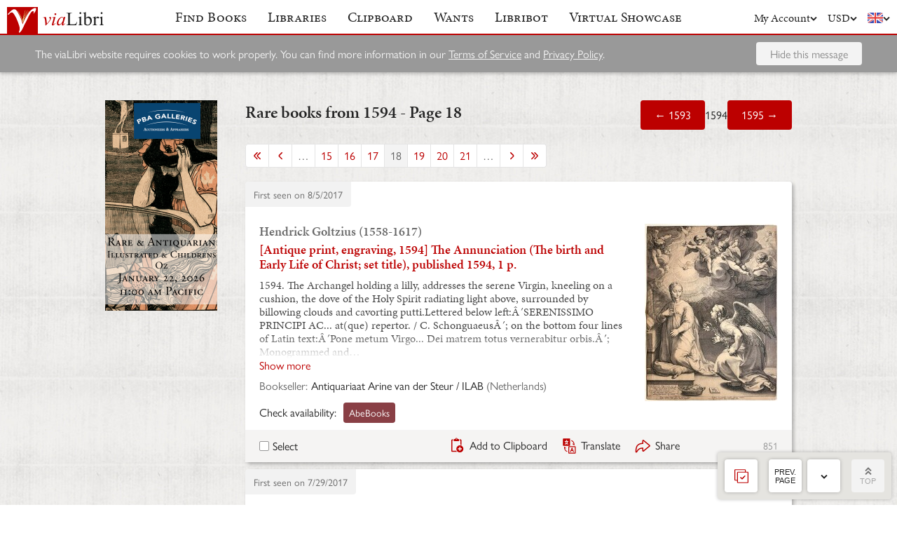

--- FILE ---
content_type: text/html; charset=UTF-8
request_url: https://www.vialibri.net/years/1594?page=18
body_size: 27799
content:
<!doctype html>
<html lang="en">
  <head>
    <meta charset="utf-8">
    <meta name="viewport" content="width=device-width, initial-scale=1, shrink-to-fit=no">
    <meta name="referrer" content="origin" /><!-- Fallback for Edge & Safari -->
    <meta name="referrer" content="origin-when-cross-origin"/>

          <title>Rare books from 1594 - Page 18 - viaLibri</title>
    
    <script type="text/javascript">
      window.addEventListener('unhandledrejection', function(event) {
        if (
          event.reason &&
          event.reason.message &&
          !!event.reason.message.match(
            new RegExp(
              [
                /**
                 * JS import failure messages
                 */
                'Failed to fetch dynamically imported module', // Chrome
                'Importing a module script failed', // Safari
                'error loading dynamically imported module', // Firefox

                /**
                 * CSS import failure messages
                 */
                'Unable to preload CSS' // Chrome + Safari + Firefox
              ].join('|')
            )
          )
        ) {
          var url = new URL(window.location.href);
          var refreshAttempt = Number(url.searchParams.get('refresh_attempt') || 0);
          if (refreshAttempt < 3) {
            url.searchParams.set('refresh_attempt', refreshAttempt + 1);
            window.location.assign(url + '');
          }
        }
      });
    </script>

    <link rel="stylesheet" href="https://use.typekit.net/uhb5ktv.css">
    <link rel="preload" as="style" href="https://cdn.vialibri.net/static/assets/index-DWiP9_4Q.css" /><link rel="stylesheet" href="https://cdn.vialibri.net/static/assets/index-DWiP9_4Q.css" />        <link rel="modulepreload" href="https://cdn.vialibri.net/static/assets/index-B5KLZOGQ.js" /><script type="module" src="https://cdn.vialibri.net/static/assets/index-B5KLZOGQ.js"></script>
    
    
    
          <script type="module">import.meta.url;import("_").catch(()=>1);(async function*(){})().next();if(location.protocol!="file:"){window.__vite_is_modern_browser=true}</script>
      <script type="module">!function(){if(window.__vite_is_modern_browser)return;console.warn("vite: loading legacy chunks, syntax error above and the same error below should be ignored");var e=document.getElementById("vite-legacy-polyfill"),n=document.createElement("script");n.src=e.src,n.onload=function(){System.import(document.getElementById('vite-legacy-entry').getAttribute('data-src'))},document.body.appendChild(n)}();</script>
    
    <link rel="preconnect" href="https://www.google-analytics.com">
    <link rel="preconnect" href="https://p.typekit.net">

    <link rel="preload" href="https://cdn.vialibri.net/img/chevron-down.svg" as="image">
    <link rel="preload" href="https://cdn.vialibri.net/img/flag-en.svg" as="image">
    <link rel="preload" href="https://cdn.vialibri.net/img/laid-paper.jpg" as="image">
    <link rel="preload" href="https://cdn.vialibri.net/img/logo-2.svg" as="image">

          <link rel="canonical" href="https://www.vialibri.net/years/1594?page=18" />
    
    <meta name="csrf-token" content="cRlvrDPLzBb6nydOdFtSMYqAEAJFI4wOLDdIkcfM">

    <meta property="og:site" content="viaLibri" />
    <meta property="twitter:site" content="@vialibri" />
    <meta property="og:title" content="Rare books from 1594 - Page 18" />
    <meta property="og:url" content="https://www.vialibri.net/years/1594?page=18" />
                <meta property="og:type" content="website" />
      <meta property="og:description" content="viaLibri is the world's largest search engine for old, rare & second-hand books." />
          <meta property="og:image" content="https://cdn.vialibri.net/image-proxy?url=https%3A%2F%2Fpictures.abebooks.com%2Finventory%2F17624538643.jpg&amp;s=1.250ba6cfdc39332c&amp;size=1600x1200"/>    
          <script async src="https://www.googletagmanager.com/gtag/js?id=UA-455599-1"></script>
      <script>
        window.dataLayer = window.dataLayer || [];
        function gtag(){dataLayer.push(arguments);}
        gtag('js', new Date());

        gtag('config', 'UA-455599-1', { 'anonymize_ip': true });
        gtag('config', 'G-0MKTM5Q9MX');
      </script>
    
    <meta name="google-site-verification" content="3azv9kh8yH_SstgXjQIJLzmLbSGB15CBrrBigkn6gTk" />
    <meta name="verify-v1" content="yghc3mESJ5041Y9/aJCY96zAuP9ZTMT90H62UIJ18Ac=" />

    <link rel="search" type="application/opensearchdescription+xml" title="viaLibri - Keyword" href="https://www.vialibri.net/opensearch-plugins/keyword.xml"/>
    <link rel="search" type="application/opensearchdescription+xml" title="viaLibri - Author" href="https://www.vialibri.net/opensearch-plugins/author.xml"/>
    <link rel="search" type="application/opensearchdescription+xml" title="viaLibri - Title" href="https://www.vialibri.net/opensearch-plugins/title.xml"/>

    <link rel="apple-touch-icon" sizes="180x180" href="https://cdn.vialibri.net/apple-touch-icon.png?v=2bB97gRl7w">
    <link rel="icon" type="image/png" sizes="32x32" href="https://cdn.vialibri.net/favicon-32x32.png?v=2bB97gRl7w">
    <link rel="icon" type="image/png" sizes="16x16" href="https://cdn.vialibri.net/favicon-16x16.png?v=2bB97gRl7w">
    <link rel="manifest" href="/site.webmanifest?v=2bB97gRl7w">
    <link rel="shortcut icon" href="https://cdn.vialibri.net/favicon.ico?v=2bB97gRl7w">

      <meta name="robots" content="follow">
      <link rel="prev"
          href="/years/1594?page=17">
        <link rel="next"
          href="/years/1594?page=19">
    </head>

  <body class="body--locale-en_US body--js-loading">
          <div class="react-component react-component--display-contents"
          data-component-index="1">
</div>

      <div class="page-body">
        
        <div class="column-container column-container--two-columns
   ">
                      <div class="column column--left">
                  <div class="pix-container pix-container--vertical pix-container--search-tower">
              <a class="pix pix--search-tower" href="/ads/1388/link?slot=search-tower" rel="nofollow noopener" target="_blank">
    <img
      src="https://cdn.vialibri.net/pictures/1388/image?c=57977"
              srcset="https://cdn.vialibri.net/pictures/1388/image?c=57977 1x, https://cdn.vialibri.net/pictures/1388/image?c=57977&amp;size=2x 2x"
            onerror="this.style.display='none'"
    />
  </a>
      </div>
              </div>
          
          <div class="main-content column column--center">
              <h2 class="page-title">
    <span>Rare books from 1594 - Page 18</span>
    <div class="page-title__controls">
              <a href="/years/1593" class="button">
          &larr; 1593
        </a>
            1594
              <a href="/years/1595" class="button">
          1595 &rarr;
        </a>
          </div>
  </h2>

  <div class="react-component "
          data-component-index="0">
</div>
          </div>

                  </div>
      </div>

      <div class="footer">
  <a href="/" class="footer__logo">
    <img src="https://cdn.vialibri.net/img/logo-2.svg" alt="viaLibri" />
  </a>
  <div class="footer__strapline">
    The world’s largest search engine for old, rare &amp; second-hand books.
  </div>

  <ul class="footer__menu">
    <li class="footer__menu-block">
      <h3>About viaLibri</h3>
      <ul>
        <li>
          <a href="/contact-us">Contact us</a>
        </li>
        <li>
          <a href="/harvest">List your books on viaLibri</a>
        </li>
        <li>
          <a href="/content/premium-services">Subscribing to viaLibri</a>
        </li>
        <li>
          <a href="/content/advertising-on-vialibri">Advertising with us</a>
        </li>
        <li>
          <a href="/catalogues/create">Listing your online catalogue</a>
        </li>
      </ul>
    </li>
    <li class="footer__menu-block">
      <h3>Account</h3>
      <ul>
                  <li>
            <a href="/account/login">Log in</a>
          </li>
          <li>
            <a href="/account/create">Register</a>
          </li>
          <li>
            <a href="/account/search-preferences">Search preferences</a>
          </li>
              </ul>
    </li>
    <li class="footer__menu-block">
      <h3>Searching</h3>
      <ul>
        <li>
          <a href="/?advanced-search=true">Advanced search</a>
        </li>
        <li>
          <a href="/library-search">Libraries search</a>
        </li>
        <li>
          <a href="/content/search-help">Search help</a>
        </li>
        <li>
          <a href="/content/how-libribot-works">How Libribot works</a>
        </li>
      </ul>
    </li>
    <li class="footer__menu-block">
      <h3>More</h3>
      <ul>
        <li>
          <a href="/years">570 years</a>
        </li>
        <li>
          <a href="/content/terms-of-service">Terms of service</a>
        </li>
        <li>
          <a href="/content/privacy">Privacy policy</a>
        </li>
      </ul>
    </li>

  </ul>

  <div class="footer__copyright">
    Copyright &copy; 2026 viaLibri&trade; Limited
  </div>
</div>
    
    <div id="popovers"></div>

        <script type="text/javascript">
      /** A hack for older libraries that require the global object defined by Webpack. */
      var global = global || window

      var vlConstants = {"PUBLIC_SEARCH_API_URL_ROOT":"https:\/\/search.vialibri.net\/","ENVIRONMENT":"production","RECAPTCHA_SITE_KEY":"6Lfe-6gZAAAAAPRKw_MK26XRv4tsqhpEr6JbakL0","USER_IS_LOGGED_IN":false,"SHOW_BETA_SEARCH_FEATURES":false,"SHOW_SUPERADMIN_COMPONENTS":false,"BOOKS_TABLE_IS_READ_ONLY":false,"CDN_URL_ROOT":"https:\/\/cdn.vialibri.net\/","EXHIBITORS_DASHBOARD_URL_ROOT":"https:\/\/www.vialibri.net\/exhibitors-dashboard\/","ADMIN_URL_ROOT":"https:\/\/www.vialibri.net\/admin\/"};
      var vlInitData = [{"id":"a56d3571-2c70-4b4a-9d82-61b02a4f299d","language":{"locale":"en_US"},"currency":{"code":"USD"},"user":null,"adminUser":null},{"currencies":[{"code":"AUD","symbol":"A$"},{"code":"CAD","symbol":"C$"},{"code":"CHF","symbol":"Fr"},{"code":"DKK","symbol":"kr"},{"code":"EUR","symbol":"\u20ac"},{"code":"GBP","symbol":"\u00a3"},{"code":"HKD","symbol":"HK$"},{"code":"JPY","symbol":"\u00a5"},{"code":"NOK","symbol":"kr"},{"code":"NZD","symbol":"NZ$"},{"code":"PLN","symbol":"z\u0142"},{"code":"SEK","symbol":"kr"},{"code":"USD","symbol":"$"},{"code":"ZAR","symbol":"R"}],"deploymentCommit":"ef79624029fdb83030ec9cc1bd650172a0295d41","logErrors":true,"sentryEnvironment":"production"},{},[{"name":"PageOfBooksFromProps","props":{"data":{"emptyMessage":"No books found.","indexOfFirstUnsortableResult":null,"displayCurrency":{"code":"USD","symbol":"$"},"selectionContext":"years|1594","itemsCanBeDeleted":false,"paginatorInfo":{"count":50,"currentPage":18,"lastPage":23,"firstItem":851,"lastItem":900,"hasMorePages":true,"perPage":50,"total":1135},"supportsSorting":false,"data":[{"id":954555,"idType":"archive-item","listingType":"used","bookId":954555,"author":"Hendrick Goltzius (1558-1617)","title":"[Antique print, engraving, 1594] The Annunciation (The birth and Early Life of Christ; set title), published 1594, 1 p.","images":[{"proxiedUrl":"\/image-proxy?url=https%3A%2F%2Fpictures.abebooks.com%2Finventory%2F17624538643.jpg&s=1.250ba6cfdc39332c"}],"translationUrl":"https:\/\/translate.google.com\/translate?sl=auto&tl=en&js=n&prev=_t&ie=UTF-8&layout=2&eotf=1&u=https%3A%2F%2Fwww.vialibri.net%2Ftranslate%2Farchive-item%2F954555","descriptionText":"1594. The Archangel holding a lilly, addresses the serene Virgin, kneeling on a cushion, the dove of the Holy Spirit radiating light above, surrounded by billowing clouds and cavorting putti.Lettered below left:\u00c2\u00b4SERENISSIMO PRINCIPI AC... at(que) repertor. \/ C. Schonguaeus\u00c2\u00b4; on the bottom four lines of Latin text:\u00c2\u00b4Pone metum Virgo... Dei matrem totus vernerabitur orbis.\u00c2\u00b4; Monogrammed and dated on the bottom :\u00c2\u00b4HG A. 1594\u00c2\u00b4. Outstanding engraving.On the verso collector\u00c2\u00b4s marks: Dr. C. D. Ginsburg (1831-1914) (L.1145); unknown collector\u00c2\u00b4s mark.Heilige Maria- Heilige Geest - De Verkondiging - The annunciation - aartsengel Engraving on paper; trimmed to platemark; total: 472 x 352 mm; state II\/6; left margin reinforced; evenly yellowed paper; trace of folding in the middle; New Hollstein 8; S 321; B 15. PB02NT.","descriptionIsTruncated":false,"dealer":{"id":677,"name":"Antiquariaat Arine van der Steur \/ ILAB","location":"Netherlands"},"startDate":null,"endDate":null,"estimate":null,"createdAt":"2017-08-05T19:49:45.000000Z","clipboardItemId":null,"links":[{"id":954555,"aggregatorName":"AbeBooks","aggregatorId":"A","siteId":"A","bookIdOnSite":"17624538643","dealerIdOnSite":"4601214","url":"\/book-links\/954555\/link?source=archive","price":null,"originalPrice":null,"inUserCurrency":null,"inOriginalCurrency":null}],"archiveUrl":"\/years\/books\/954555\/1594-hendrick-goltzius-1558-1617-antique-print-engraving-1594-the-annunciation","isNewMatch":false,"want":null,"showcase":null},{"id":674765,"idType":"archive-item","listingType":"used","bookId":674765,"author":"Albrecht VII., Erzherzog von \u00d6sterreich (1559-1621).","title":"Brief mit eigenh. U. Madrid, 18. Januar 1594.","images":[{"proxiedUrl":"\/image-proxy?url=http%3A%2F%2Fwww.maremagnum.com%2Fuploads%2Fitem_image%2Fimage%2F160%2Fbrief-eigenh-madrid-januar-1594-1aacda14-fee3-4980-9c3e-7acbbfaf9bf2.jpg&s=1.0c7254adab7d499b"}],"translationUrl":"https:\/\/translate.google.com\/translate?sl=auto&tl=en&js=n&prev=_t&ie=UTF-8&layout=2&eotf=1&u=https%3A%2F%2Fwww.vialibri.net%2Ftranslate%2Farchive-item%2F674765","descriptionText":"1594. 2 SS. auf Doppelblatt. Folio. Mit eh. Adresse (Faltbrief). An seinen Bruder Maximilian (1558-1618) \u00fcber den Kammerdiener Johann Baptist Caprin, ihren gemeinsamen Bruder Erzherzog Ernst und \u00fcber den T\u00fcrkenkrieg. - Der f\u00fcr die geistliche Laufbahn bestimmte j\u00fcngste Sohn von Kaiser Maximilian II. war 1577 Kardinal und Erzbischof von Toledo geworden und war von 1583 bis 1593 Statthalter von Portugal und seit 1596 auch in den spanischen Niederlanden. \"Nachdem er mit p\u00e4pstlicher Erlaubnis die geistlichen W\u00fcrden niedergelegt und die Erbin der Niederlande, die Tochter Philipps II., Isabella Clara Eugenia, geheiratet hatte, war er seit 1599 selbst\u00e4ndiger Landesf\u00fcrst der Niederlande. Der Friede von Vervins mit Frankreich (1598) und der zw\u00f6lfj\u00e4hrige Waffenstillstand mit den Generalstaaten (1609) schufen die Voraussetzungen f\u00fcr wichtige Aufbauarbeiten\" (DBE). - Mit zahlreichen, meist alt hinterlegten Papierdurchbr\u00fcchen; etwas angestaubt und fleckig.","descriptionIsTruncated":false,"dealer":{"id":271,"name":"Inlibris","location":"Austria"},"startDate":null,"endDate":null,"estimate":null,"createdAt":"2017-07-29T21:29:30.000000Z","clipboardItemId":null,"links":[{"id":13454537,"aggregatorName":"IberLibro","aggregatorId":"Z","siteId":"Z","bookIdOnSite":"18492589803","dealerIdOnSite":null,"url":"\/book-links\/13454537\/link?source=archive","price":null,"originalPrice":null,"inUserCurrency":null,"inOriginalCurrency":null},{"id":62181536,"aggregatorName":"AbeBooks","aggregatorId":"A","siteId":"A","bookIdOnSite":"18492589803","dealerIdOnSite":null,"url":"\/book-links\/62181536\/link?source=archive","price":null,"originalPrice":null,"inUserCurrency":null,"inOriginalCurrency":null}],"archiveUrl":"\/years\/books\/674765\/1594-albrecht-vii-erzherzog-von-osterreich-1559-brief-mit-eigenh-u-madrid-18","isNewMatch":false,"want":null,"showcase":null},{"id":20679171,"idType":"archive-item","listingType":"used","bookId":20679171,"author":"Landkarte \/ Map","title":"Mansfeld - Mansfeldiae Comitatus descriptio Auctore,Tilemanno Stella Sig.Stella, (1525-1589):","images":[{"proxiedUrl":"\/image-proxy?url=https%3A%2F%2Fpictures.abebooks.com%2FVERSANDANTIQUARIATHOFFMANN%2F22061224609.jpg&s=1.d735a6b796283d9f"}],"translationUrl":"https:\/\/translate.google.com\/translate?sl=auto&tl=en&js=n&prev=_t&ie=UTF-8&layout=2&eotf=1&u=https%3A%2F%2Fwww.vialibri.net%2Ftranslate%2Farchive-item%2F20679171","descriptionText":"1594. Unten links etwa wasserrandig, Die sch\u00f6ne Karte breitrandig und bestens erhalten. (Altkoloriert) Mehrfarbige grenzkolorierte Kupferstich-Karte. Die Karte zeigt das Gebiet von Halberstat bis Hall, Mersburg. R\u00fcckseite mitText zu Grafschafp Mansfeldt Auf Anfrage per E-Mail k\u00f6nnen Sie die bei uns bestellten Artikel auch in unserer Buchscheune, 01796 Struppen (Mo.-Fr. 9-16 Uhr) oder im Antiquariat Schloss Pillnitz, 01326 Dresden (Mo.-So. 10-18 Uhr) abholen. 455 Gramm.","descriptionIsTruncated":false,"dealer":{"id":6132,"name":"Antiquariat Kastanienhof","location":"Struppen, Germany"},"startDate":null,"endDate":null,"estimate":null,"createdAt":"2017-07-13T12:07:42.000000Z","clipboardItemId":null,"links":[{"id":22124746,"aggregatorName":"ZVAB","aggregatorId":"Z","siteId":"Z","bookIdOnSite":"22061224609","dealerIdOnSite":null,"url":"\/book-links\/22124746\/link?source=archive","price":null,"originalPrice":null,"inUserCurrency":null,"inOriginalCurrency":null},{"id":30801593,"aggregatorName":"AbeBooks","aggregatorId":"A","siteId":"A","bookIdOnSite":"22061224609","dealerIdOnSite":null,"url":"\/book-links\/30801593\/link?source=archive","price":null,"originalPrice":null,"inUserCurrency":null,"inOriginalCurrency":null},{"id":30801594,"aggregatorName":"booklooker.de","aggregatorId":"BK","siteId":"BK","bookIdOnSite":"A02jOaqJ01ZZp","dealerIdOnSite":null,"url":"\/book-links\/30801594\/link?source=archive","price":null,"originalPrice":null,"inUserCurrency":null,"inOriginalCurrency":null}],"archiveUrl":"\/years\/books\/20679171\/1594-landkarte-map-mansfeld-mansfeldiae-comitatus-descriptio-auctoretilemanno-stella","isNewMatch":false,"want":null,"showcase":null},{"id":699855,"idType":"archive-item","listingType":"used","bookId":699855,"author":"Mesa, Cristobal de","title":"Las Navas de Tolosa Poema Heroico [The Battle of Al-Uqab, by a friend of Tasso and Cervantes]","images":[{"proxiedUrl":"\/image-proxy?url=https%3A%2F%2Fwww.hsrarebooks.com%2Fuploads%2Fproducts%2Flarge%2F961_1_copy_1.jpg&s=1.a49180f4a0868ca5"}],"translationUrl":"https:\/\/translate.google.com\/translate?sl=auto&tl=en&js=n&prev=_t&ie=UTF-8&layout=2&eotf=1&u=https%3A%2F%2Fwww.vialibri.net%2Ftranslate%2Farchive-item%2F699855","descriptionText":"1594. Madrid. Por la biuda de P. Madrigal. 8vo, (147 x 92 mm). 8 ff., 324 ff., 3 ff. Handsome light brown crushed morocco, signed Brugalla 1949, boards with gilt fillets and center pieces, all edges gilt, headbands, spine lettered and finely tooled in gilt. Slight soiling to title, overall a very fresh and clean copy, last 3 ff. with marginal restoration away from text.- First edition, the magnum opus of Cristobal de Mesa, a Spanish Jewish convert (c. 1559 - 1633), friend with Torquato Tasso, and with several other relevant Spanish literates and writers, including Miguel de Cervantes; his friendship with Tasso was, however, the alleged source of inspiration and inclination towards the epic. Mesa would later on translate Tasso\u00b4s Jerusalem Liberated into Spanish. The work narrates the battle of Las Navas de Tolosa, known in Arab history as the Battle of Al-Uqab, a crucial military engagement during the Reconquista, the Spanish medieval effort to conquer occupied Spain back from the Moors, where King Alfonso VIII of Castile and his allies (the Kings of Navarre, Aragon, and Portugal) met against the Berber Muhammad al-Nasir, fourth Almohad caliph in the last years of the 12th century and beginnings of the 13th. The battle was a decisive victory to the Christian coalition, and a heavy defeat for the Moors, which accelerated the crumbling down of their presence in the Iberian Peninsula. It is said that the Caliph had a guard of chained slaves surrounding him. Within the epic, Mesa gives room to dedicate to a love affair in the ranks of the Moors, between Abdalla and Xarifa.\u2026","descriptionIsTruncated":true,"dealer":{"id":18,"name":"HS Rare Books","location":"Argentina"},"startDate":null,"endDate":null,"estimate":null,"createdAt":"2017-07-08T20:19:32.000000Z","clipboardItemId":null,"links":[{"id":699855,"aggregatorName":"Direct From Seller","aggregatorId":"DD","siteId":"hv26552b4f834d2168","bookIdOnSite":"2068","dealerIdOnSite":"1","url":"\/book-links\/699855\/link?source=archive","price":null,"originalPrice":null,"inUserCurrency":null,"inOriginalCurrency":null},{"id":353375161,"aggregatorName":"ZVAB","aggregatorId":"Z","siteId":"Z","bookIdOnSite":"22194872934","dealerIdOnSite":"55385582","url":"\/book-links\/353375161\/link?source=archive","price":null,"originalPrice":null,"inUserCurrency":null,"inOriginalCurrency":null}],"archiveUrl":"\/years\/books\/699855\/1594-mesa-cristobal-de-las-navas-de-tolosa-poema-heroico","isNewMatch":false,"want":null,"showcase":null},{"id":49511506,"idType":"archive-item","listingType":"used","bookId":49511506,"author":"Mercator Gerhard, 1512-1594","title":"Alsatia superior, anno 1610, Mercator G., old colours","images":[{"proxiedUrl":"\/image-proxy?url=https%3A%2F%2Fpictures.abebooks.com%2FHAMMELBURGERANTIQUA%2F17138142993.jpg&s=1.0602f02c9ca2e992"}],"translationUrl":"https:\/\/translate.google.com\/translate?sl=auto&tl=en&js=n&prev=_t&ie=UTF-8&layout=2&eotf=1&u=https%3A%2F%2Fwww.vialibri.net%2Ftranslate%2Farchive-item%2F49511506","descriptionText":"Mercator Gerhard, 1512-1594. Alsatia superior, anno 1610, Mercator G., old colours Coppermap, edited by G. Mercator, anno 1610, old colours, no cracs, only little brownish, centerfold ok, size of the leaf: 43x54 cm. [Attributes: Hard Cover]","descriptionIsTruncated":false,"dealer":{"id":12192,"name":"Hammelburger Antiquariat","location":"Hammelburg, Germany"},"startDate":null,"endDate":null,"estimate":null,"createdAt":"2017-07-06T09:09:05.000000Z","clipboardItemId":null,"links":[{"id":59401436,"aggregatorName":"AbeBooks","aggregatorId":"A","siteId":"A","bookIdOnSite":"17138142993","dealerIdOnSite":null,"url":"\/book-links\/59401436\/link?source=archive","price":null,"originalPrice":null,"inUserCurrency":null,"inOriginalCurrency":null},{"id":59401437,"aggregatorName":"ZVAB","aggregatorId":"Z","siteId":"Z","bookIdOnSite":"17138142993","dealerIdOnSite":null,"url":"\/book-links\/59401437\/link?source=archive","price":null,"originalPrice":null,"inUserCurrency":null,"inOriginalCurrency":null}],"archiveUrl":"\/years\/books\/49511506\/1594-mercator-gerhard-1512-1594-alsatia-superior-anno-1610-mercator-g","isNewMatch":false,"want":null,"showcase":null},{"id":49864080,"idType":"archive-item","listingType":"used","bookId":49864080,"author":"Mercator Gerhard, 1512-1594","title":"Waldeck, anno 1610, Mercator G., altkoloriert","images":[{"proxiedUrl":"\/image-proxy?url=https%3A%2F%2Fpictures.abebooks.com%2FHAMMELBURGERANTIQUA%2F17138145603.jpg&s=1.417482c1fc24ce75"}],"translationUrl":"https:\/\/translate.google.com\/translate?sl=auto&tl=en&js=n&prev=_t&ie=UTF-8&layout=2&eotf=1&u=https%3A%2F%2Fwww.vialibri.net%2Ftranslate%2Farchive-item%2F49864080","descriptionText":"Mercator Gerhard, 1512-1594. Waldeck, anno 1610, Mercator G., altkoloriert, Blattma\u00df: 42x55 cm., tadellos erhalten, nahezu fleckenfrei, breitrandig, Mittelfalz unbesch\u00e4digt. Unten links in der Platte signiert. [Attributes: Signed Copy; Hard Cover]","descriptionIsTruncated":false,"dealer":{"id":12192,"name":"Hammelburger Antiquariat","location":"Hammelburg, Germany"},"startDate":null,"endDate":null,"estimate":null,"createdAt":"2017-07-06T09:09:05.000000Z","clipboardItemId":null,"links":[{"id":59846355,"aggregatorName":"ZVAB","aggregatorId":"Z","siteId":"Z","bookIdOnSite":"17138145603","dealerIdOnSite":null,"url":"\/book-links\/59846355\/link?source=archive","price":null,"originalPrice":null,"inUserCurrency":null,"inOriginalCurrency":null}],"archiveUrl":"\/years\/books\/49864080\/1594-mercator-gerhard-1512-1594-waldeck-anno-1610-mercator-g-altkoloriert","isNewMatch":false,"want":null,"showcase":null},{"id":9599076,"idType":"archive-item","listingType":"used","bookId":9599076,"author":"Mercator Gerhard, 1512-1594","title":"Mercator map, Brunswick, anno 1585","images":[{"proxiedUrl":"\/image-proxy?url=https%3A%2F%2Fpictures.abebooks.com%2FHAMMELBURGERANTIQUA%2F17138147043.jpg&s=1.922a53b6d3c9ebc7"}],"translationUrl":"https:\/\/translate.google.com\/translate?sl=auto&tl=en&js=n&prev=_t&ie=UTF-8&layout=2&eotf=1&u=https%3A%2F%2Fwww.vialibri.net%2Ftranslate%2Farchive-item%2F9599076","descriptionText":"Mercator Gerhard, 1512-1594 - Reference: Koeman, ME 9 Nr. 38; see german text. Kupferkarte, verlegt von G. Mercator, anno 1585, zeitgen\u00f6ssisch koloriert, \"BRVNSVVICK DVCATVS\" Karte: 35 x 44 cm., breitrandige Karte, lediglich an den R\u00e4ndern etwas gebr\u00e4unt. Sehr sch\u00f6nes Kolorit. Referenz: Koeman, ME 9, Nr. 38. Die Karte wird begrenzt im Westen durch den Lauf der Weser, im S\u00fcden durch Gotha, Erfurt, im Osten Wittenberg. Sehr sch\u00f6nes, zeitgen\u00f6ssisches Kolorit, kleines, stecknadelgro\u00dfes L\u00f6chlein an der Mittelfalz, minimale Koloritsch\u00e4den, kaum zu erkennen. [Attributes: Hard Cover]","descriptionIsTruncated":false,"dealer":{"id":null,"name":"Hammelburger Antiquariat","location":null},"startDate":null,"endDate":null,"estimate":null,"createdAt":"2017-07-06T09:09:05.000000Z","clipboardItemId":null,"links":[{"id":9602351,"aggregatorName":"ZVAB","aggregatorId":"Z","siteId":"Z","bookIdOnSite":"17138147043","dealerIdOnSite":null,"url":"\/book-links\/9602351\/link?source=archive","price":null,"originalPrice":null,"inUserCurrency":null,"inOriginalCurrency":null}],"archiveUrl":"\/years\/books\/9599076\/1594-mercator-gerhard-1512-1594-mercator-map-brunswick-anno-1585","isNewMatch":false,"want":null,"showcase":null},{"id":49864082,"idType":"archive-item","listingType":"used","bookId":49864082,"author":"Mercator Gerhard, 1512-1594","title":"Bayern-Oberpfalz, Palatinatus Bavariae, 1594, Mercator G., 1594","images":[{"proxiedUrl":"\/image-proxy?url=https%3A%2F%2Fpictures.abebooks.com%2FHAMMELBURGERANTIQUA%2F17138147453.jpg&s=1.74627c42284a050b"}],"translationUrl":"https:\/\/translate.google.com\/translate?sl=auto&tl=en&js=n&prev=_t&ie=UTF-8&layout=2&eotf=1&u=https%3A%2F%2Fwww.vialibri.net%2Ftranslate%2Farchive-item%2F49864082","descriptionText":"Mercator Gerhard, 1512-1594. Bayern-Oberpfalz, Palatinatus Bavariae, 1594, Mercator G., 1594, Blattma\u00df: 42x54 cm. Sehr sch\u00f6nes, zeitgen\u00f6ssisches Fl\u00e4chenkolorit, breitrandig, gering gebr\u00e4unt. Sehr seltene Karte von Nordbayern in einem nahezu perfekten, zeitgen\u00f6ssischen Erhaltungszustand. Die Karte zeigt im Nordwesten N\u00fcrnberg, Forchheim, im Nordosten B\u00f6hmen, im S\u00fcdosten die Donau mit Straubing und im S\u00fcdwesten die Donau mit Neuburg. Referenz: Koeman, II, Me 9, Nr. 43. [Attributes: Hard Cover]","descriptionIsTruncated":false,"dealer":{"id":12192,"name":"Hammelburger Antiquariat","location":"Hammelburg, Germany"},"startDate":null,"endDate":null,"estimate":null,"createdAt":"2017-07-06T09:09:05.000000Z","clipboardItemId":null,"links":[{"id":59846357,"aggregatorName":"ZVAB","aggregatorId":"Z","siteId":"Z","bookIdOnSite":"17138147453","dealerIdOnSite":null,"url":"\/book-links\/59846357\/link?source=archive","price":null,"originalPrice":null,"inUserCurrency":null,"inOriginalCurrency":null},{"id":123956866,"aggregatorName":"AbeBooks","aggregatorId":"A","siteId":"A","bookIdOnSite":"17138147453","dealerIdOnSite":null,"url":"\/book-links\/123956866\/link?source=archive","price":null,"originalPrice":null,"inUserCurrency":null,"inOriginalCurrency":null}],"archiveUrl":"\/years\/books\/49864082\/1594-mercator-gerhard-1512-1594-bayern-oberpfalz-palatinatus-bavariae-1594-mercator","isNewMatch":false,"want":null,"showcase":null},{"id":49864086,"idType":"archive-item","listingType":"used","bookId":49864086,"author":"Mercator Gerhard, 1512-1594","title":"Burgundia ducatus, anno 1606, Mercator G.,","images":[{"proxiedUrl":"\/image-proxy?url=https%3A%2F%2Fpictures.abebooks.com%2FHAMMELBURGERANTIQUA%2F17138143895.jpg&s=1.86b876e3b45e6d34"}],"translationUrl":"https:\/\/translate.google.com\/translate?sl=auto&tl=en&js=n&prev=_t&ie=UTF-8&layout=2&eotf=1&u=https%3A%2F%2Fwww.vialibri.net%2Ftranslate%2Farchive-item%2F49864086","descriptionText":"Mercator Gerhard, 1512-1594. Coppermap, edited by Mercator G., anno 1606, size of the leaf: 40x50 cm., contemporary coloured in outline, little brownish centerfold. [Attributes: Hard Cover]","descriptionIsTruncated":false,"dealer":{"id":12192,"name":"Hammelburger Antiquariat","location":"Hammelburg, Germany"},"startDate":null,"endDate":null,"estimate":null,"createdAt":"2017-07-06T09:09:05.000000Z","clipboardItemId":null,"links":[{"id":59846361,"aggregatorName":"ZVAB","aggregatorId":"Z","siteId":"Z","bookIdOnSite":"17138143895","dealerIdOnSite":null,"url":"\/book-links\/59846361\/link?source=archive","price":null,"originalPrice":null,"inUserCurrency":null,"inOriginalCurrency":null}],"archiveUrl":"\/years\/books\/49864086\/1594-mercator-gerhard-1512-1594-burgundia-ducatus-anno-1606-mercator-g","isNewMatch":false,"want":null,"showcase":null},{"id":20292410,"idType":"archive-item","listingType":"used","bookId":20292410,"author":"Mercator Gerhard, 1512-1594","title":"Egypt-Nile River, anno 1730, Mercator map","images":[{"proxiedUrl":"\/image-proxy?url=https%3A%2F%2Fpictures.abebooks.com%2FHAMMELBURGERANTIQUA%2F17138146453.jpg&s=1.01bf3f25946a4c00"}],"translationUrl":"https:\/\/translate.google.com\/translate?sl=auto&tl=en&js=n&prev=_t&ie=UTF-8&layout=2&eotf=1&u=https%3A%2F%2Fwww.vialibri.net%2Ftranslate%2Farchive-item%2F20292410","descriptionText":"Mercator Gerhard, 1512-1594. \u00c4GYPTEN NIL ALEXANDRIA KOL KARTE MERCATOR 1730, Kupferstich von Mercator nach Ptolem\u00e4us aus \"Orbis antiqui tabulae geographicae .\" Wetsten & Smith, Amsterdam, 1730 A.D. Karte von \u00c4gypten - Nil - Afrika \"Appendix Tab III. Africae, Aegyptum Inferiorem Exhibens. .\" Blatt ca.: 49,0 x 56,0 cm Karte ca.: 24,6 x 36,6 cm Decorative, coloured copper engraving by Mercator after Ptolemy, out of \"Orbis antiqui tabulae geographicae .\" by Wetsten & Smith, Amsterdam, 1730 A.D. Map of Egypt - Nile River - Africa \"Appendix Tab III. Africae, Aegyptum Inferiorem Exhibens. .\" Size Leaf app.: 49.0 x 56.0 cm Map app.: 24.6 x 36.6 cm [Attributes: Hard Cover]","descriptionIsTruncated":false,"dealer":{"id":12192,"name":"Hammelburger Antiquariat","location":"Hammelburg, Germany"},"startDate":null,"endDate":null,"estimate":null,"createdAt":"2017-07-06T09:09:05.000000Z","clipboardItemId":null,"links":[{"id":21610379,"aggregatorName":"ZVAB","aggregatorId":"Z","siteId":"Z","bookIdOnSite":"17138146453","dealerIdOnSite":null,"url":"\/book-links\/21610379\/link?source=archive","price":null,"originalPrice":null,"inUserCurrency":null,"inOriginalCurrency":null}],"archiveUrl":"\/years\/books\/20292410\/1594-mercator-gerhard-1512-1594-egypt-nile-river-anno-1730-mercator","isNewMatch":false,"want":null,"showcase":null},{"id":470181,"idType":"archive-item","listingType":"used","bookId":470181,"author":"Sadeler, Raphael and Joann. [and] Collaert, Adrian.","title":"Trophaeum vitae solitariae. [bound with] Solitudo sive vitae patrum eremicolarum. [bound with] Oraculvm anachoreticvm. [bound with] Sylvae sacrae. [bound with] Solitudo, sive vitae foeminarum anachoritarum. ","images":[{"proxiedUrl":"\/image-proxy?url=https%3A%2F%2Fd3525k1ryd2155.cloudfront.net%2Fh%2F229%2F776%2F951776229.0.l.jpg&s=1.89bb3abf699bdafb"}],"translationUrl":"https:\/\/translate.google.com\/translate?sl=auto&tl=en&js=n&prev=_t&ie=UTF-8&layout=2&eotf=1&u=https%3A%2F%2Fwww.vialibri.net%2Ftranslate%2Farchive-item%2F470181","descriptionText":"Five vols. Venice and Munich: Joann and Raphael Sadeler, [1594-1600]. Five vols. bound in one, oblong 4to., 107 leaves, 109 (of 132) copperplate engravings including four engraved titles, one engraved dedication, and one preface with engraved border; all printed on recto. Contemporary manuscript description of contents on front endpaper. Contemporary vellum with handwritten title on backstrip, marbled edges. Binding has some stains and wear to corners and edges. Repair to verso of 53 plates. Lacking Minor foxing, plates are bright; good. First edition of all five volumes. A popular series of prints of hermetic saints or \"fathers,\" including a volume devoted to female hermits. They are not often found together. The Sadeler family were among the most successful Flemish engravers and publishers of their time. Graesse vol. 6 p. 211-212.","descriptionIsTruncated":false,"dealer":{"id":null,"name":"John Windle Antiquarian Bookseller","location":null},"startDate":null,"endDate":null,"estimate":null,"createdAt":"2017-07-05T14:24:41.000000Z","clipboardItemId":null,"links":[{"id":470181,"aggregatorName":"Biblio","aggregatorId":"BI","siteId":"BI","bookIdOnSite":"951776229","dealerIdOnSite":null,"url":"\/book-links\/470181\/link?source=archive","price":null,"originalPrice":null,"inUserCurrency":null,"inOriginalCurrency":null}],"archiveUrl":"\/years\/books\/470181\/1594-sadeler-raphael-and-joann-and-collaert-trophaeum-vitae-solitariae-bound-with-solitudo","isNewMatch":false,"want":null,"showcase":null},{"id":13234627,"idType":"archive-item","listingType":"used","bookId":13234627,"author":"DALLA CORTE, Girolamo.","title":"L'istoria di Verona del sig. Girolamo Dalla Corte gentil'huomo veronese, diuisa in due parti et in 22 libri. Con la tauola in ciascuna parte delle cose pi\u00f9 notabili.","images":[{"proxiedUrl":"\/image-proxy?url=http%3A%2F%2Fwww.maremagnum.com%2Fuploads%2Fitem_image%2Fimage%2F380%2Fistoria-verona-girolamo-dalla-corte-gentil-72a54d3e-d5d3-4c85-b15a-7716d608756d.jpeg&s=1.206e8a1e6864f697"}],"translationUrl":"https:\/\/translate.google.com\/translate?sl=auto&tl=en&js=n&prev=_t&ie=UTF-8&layout=2&eotf=1&u=https%3A%2F%2Fwww.vialibri.net%2Ftranslate%2Farchive-item%2F13234627","descriptionText":"Nella stamparia di Girolamo Discepolo, In Verona, 1594. 2 v. ([12], 685, [64] p.; 753, [3 bianche], [61] p.); 4\u00b0(19 cm), piena pergamena del settecento con tassello in pelle rossa ai due dorsi con titoli oro. Buono, ordinari segni d'uso e del tempo, al primo volume alone marroncino alla prima met\u00e0 del volume, alla quartultima carta dell'indice minimo restauro d'epoca marginale, pochissime carte risultano col titoletto parzialmente refilato in alto (non il frontespizio e le prima carte), al secondo volume dorso staccato e pergamena rimossa ai due piatti (probabilmente per recuperare d'epoca materiale da scrittura o da restauro), conserva il dorso con qualche difettino MA UGUALE AL PRIMO VOLUME COL MEDESIMO TASSELLO COI TITOLI ORO, con un lavoro di restauro \u00e8 possibile riportarlo in buono stato, il secondo volume presenta alcune sottolineature non recenti in matita rossa. ESEMPLARE COMPLETO DI TUTTE LE PAGINE (interamente collazionato pagina per pagina). Marca (V 539) sui front. Prima edizione di una delle fondamentali storie della citt\u00e0 di Verona, data alle stampe in due anni distinti e poi ripubblicata nel 1596. Il piano dell'opera preventivava 22 libri, ma solo i primi 20, a causa della morte del Dalla Corte, furono stampati. Biancolini nel 1745-49 la ripubblic\u00f2 aggiungendo i circa due secoli di storia mancanti (fino appunto alla data di pubblicazione).","descriptionIsTruncated":false,"dealer":{"id":null,"name":"Studio Bibliografico Adige","location":null},"startDate":null,"endDate":null,"estimate":null,"createdAt":"2017-06-29T16:57:22.000000Z","clipboardItemId":null,"links":[{"id":13534795,"aggregatorName":"maremagnum.com","aggregatorId":"MM","siteId":"MM","bookIdOnSite":"853fb659973f5427020d019c40faec","dealerIdOnSite":null,"url":"\/book-links\/13534795\/link?source=archive","price":null,"originalPrice":null,"inUserCurrency":null,"inOriginalCurrency":null}],"archiveUrl":"\/years\/books\/13234627\/1594-dalla-corte-girolamo-listoria-di-verona-del-sig-girolamo","isNewMatch":false,"want":null,"showcase":null},{"id":13234635,"idType":"archive-item","listingType":"used","bookId":13234635,"author":"MENTZER, Balthasar [d. \u00c4.].","title":"Elenchus alter errorum Antonii Sadeelis in libello de sacramentali manducatione carnis Christi ","images":[{"proxiedUrl":"\/image-proxy?url=https%3A%2F%2Fd3525k1ryd2155.cloudfront.net%2Fh%2F082%2F245%2F600245082.0.l.jpg&s=1.2c589d58a895e8fb"}],"translationUrl":"https:\/\/translate.google.com\/translate?sl=auto&tl=en&js=n&prev=_t&ie=UTF-8&layout=2&eotf=1&u=https%3A%2F%2Fwww.vialibri.net%2Ftranslate%2Farchive-item%2F13234635","descriptionText":"Wittenberg, Georg Muller 1594.. 8\u00b0. 8 Bll., 297 [recte 267] S. Flex. Pgmt. d. Zt. Einbd. fleckig. ADB XXI, 374; VD16 M 4686 - Balthasar Mentzer der \u00c4ltere (1565 in Allendorf, Hessen - 1627 in Marburg\/Lahn), strenglutherischer Theologe im ersten Stadium der protestantischen Scholastik. Mentzer studierte an der Universit\u00e4t Marburg. 1589 wurde er von seinem Landesherrn Ludwig IV. gegen seinen Willen als Pfarrer in Kirtorf eingesetzt. Durch die hier vorliegende, ver\u00f6ffentlichte Auseinandersetzung mit der reformierten Christologie und Abendmahllehre, sog. Anti-Sadeel, macht er sich einen Namen, sodass er 1596 Professor der Theologie in Marburg wurde und 1607 an der neugegr\u00fcndeten lutherischen Universit\u00e4t Gie\u00dfen. Die Beitragsautoren sind: Hunnius, Aegidius; Schr\u00f6der, Johannes aus Treysa.","descriptionIsTruncated":false,"dealer":{"id":null,"name":"Antiquariat Burgverlag","location":null},"startDate":null,"endDate":null,"estimate":null,"createdAt":"2017-06-21T17:41:51.000000Z","clipboardItemId":null,"links":[{"id":13534803,"aggregatorName":"IOBABooks","aggregatorId":"IO","siteId":"IO","bookIdOnSite":"600245082","dealerIdOnSite":null,"url":"\/book-links\/13534803\/link?source=archive","price":null,"originalPrice":null,"inUserCurrency":null,"inOriginalCurrency":null}],"archiveUrl":"\/years\/books\/13234635\/1594-mentzer-balthasar-d-a-elenchus-alter-errorum-antonii-sadeelis-in","isNewMatch":false,"want":null,"showcase":null},{"id":13193107,"idType":"archive-item","listingType":"used","bookId":13193107,"author":"PONA, Francesco.","title":"Cardiomorphoseos sive ex corde desumpta emblemata sacra. Verona, superiorum permissu, 1645. 4to. With engraved allegorical title-page (signed ''G.G.'' below right) showing King David and Saint Paul holding a heart, with the arms of the dedicatee, Cardinal Jules Mazarin, at the foot, 101 engraved emblems in text, each on the theme of the heart, with a letterpress title in any of about 7 different woodcut panels, and a letterpress explanation below, continuing onto the verso. Each is printed from an oval plate (10.5 x 8 cm). Contemporary sheepskin parchment.","images":[{"proxiedUrl":"\/image-proxy?url=http%3A%2F%2Fwww.asherbooks.com%2Fbimages%2F18818_1.jpg&s=1.ec6262c31872af74"}],"translationUrl":"https:\/\/translate.google.com\/translate?sl=auto&tl=en&js=n&prev=_t&ie=UTF-8&layout=2&eotf=1&u=https%3A%2F%2Fwww.vialibri.net%2Ftranslate%2Farchive-item%2F13193107","descriptionText":"ICCU (9 copies); Landwehr, Romanic emblem books 610; Praz, pp. 151-152. First edition of a religious emblem book in Latin, built around the theme of the heart, written by the Marinist poet, writer, doctor and philosopher Francisco Pona (1594-1654). The illustrations, largely etched and unsigned, are slightly primitive in execution, but have the heart-felt charm of folk art. Pona's works ranged from scientific treatises and history to poetry and plays. In 1651 he was appointed the official historian to the Holy Roman Emperor Ferdinand III.With the early owner's inscription of a painter (\"pictoris\"), Dominicus Dentonus, at the foot of the title-page. In good condition, with only some small worm holes in the foot margin of the last two leaves and some minor marginal soiling. Binding wrinkled and soiled.","descriptionIsTruncated":false,"dealer":{"id":null,"name":"ASHER Rare Books (Since 1830)","location":null},"startDate":null,"endDate":null,"estimate":null,"createdAt":"2017-06-21T09:06:07.000000Z","clipboardItemId":null,"links":[{"id":13491200,"aggregatorName":"NVvA","aggregatorId":"NV","siteId":"NV","bookIdOnSite":"8366193","dealerIdOnSite":null,"url":"\/book-links\/13491200\/link?source=archive","price":null,"originalPrice":null,"inUserCurrency":null,"inOriginalCurrency":null}],"archiveUrl":"\/years\/books\/13193107\/1594-pona-francesco-cardiomorphoseos-sive-ex-corde-desumpta-emblemata","isNewMatch":false,"want":null,"showcase":null},{"id":98097207,"idType":"archive-item","listingType":"used","bookId":98097207,"author":"Mercator Gerhard, 1512-1594","title":"Palatinatus Rheni,map,Mercator,a. 1619","images":[{"proxiedUrl":"\/image-proxy?url=https%3A%2F%2Fpictures.abebooks.com%2FHAMMELBURGERANTIQUA%2F17138147525.jpg&s=1.f0faae67607cbb26"}],"translationUrl":"https:\/\/translate.google.com\/translate?sl=auto&tl=en&js=n&prev=_t&ie=UTF-8&layout=2&eotf=1&u=https%3A%2F%2Fwww.vialibri.net%2Ftranslate%2Farchive-item%2F98097207","descriptionText":"Mercator Gerhard, 1512-1594 - Please read german text.Zeitgen\u00f6ssisch fl\u00e4chenkolorierte Karte von Mercator-Hondius, verlegt anno 1619, Gr\u00f6sse d. Karte: 34 x 42 cm., gering gebr\u00e4unt, sehr guter Erhaltungszustand, breitrandig. Im Zentrum der Karte der Rhein bis Bacharach, Nordosten der Main ab Miltenberg, im S\u00fcdosten Bad Cannstadt und im Westen das Elsass. [Attributes: Hard Cover]","descriptionIsTruncated":false,"dealer":{"id":null,"name":"Hammelburger Antiquariat","location":null},"startDate":null,"endDate":null,"estimate":null,"createdAt":"2017-06-18T09:24:33.000000Z","clipboardItemId":null,"links":[{"id":120259052,"aggregatorName":"AbeBooks","aggregatorId":"A","siteId":"A","bookIdOnSite":"17138147525","dealerIdOnSite":null,"url":"\/book-links\/120259052\/link?source=archive","price":null,"originalPrice":null,"inUserCurrency":null,"inOriginalCurrency":null}],"archiveUrl":"\/years\/books\/98097207\/1594-mercator-gerhard-1512-1594-palatinatus-rhenimapmercatora-1619","isNewMatch":false,"want":null,"showcase":null},{"id":14467872,"idType":"archive-item","listingType":"used","bookId":14467872,"author":"","title":"BAYERN. - Karte. \"Bavaria Ducatus\".","images":[{"proxiedUrl":"\/image-proxy?url=https%3A%2F%2Fpictures.abebooks.com%2FBIERL%2F15108986863.jpg&s=1.9aaedd6ba923a1e1"}],"translationUrl":"https:\/\/translate.google.com\/translate?sl=auto&tl=en&js=n&prev=_t&ie=UTF-8&layout=2&eotf=1&u=https%3A%2F%2Fwww.vialibri.net%2Ftranslate%2Farchive-item%2F14467872","descriptionText":"Kupferstich bei J. Bussemacher, 1594, 20 x 27 cm. Zeigt Altbayern bis zur Donau; rechts unten Kartusche.","descriptionIsTruncated":false,"dealer":{"id":6060,"name":"Peter Bierl Buch- & Kunstantiquariat","location":"Eurasburg, Germany"},"startDate":null,"endDate":null,"estimate":null,"createdAt":"2017-06-08T08:27:40.000000Z","clipboardItemId":null,"links":[{"id":14895742,"aggregatorName":"booklooker.de","aggregatorId":"BK","siteId":"BK","bookIdOnSite":"A021WSox01ZZb","dealerIdOnSite":null,"url":"\/book-links\/14895742\/link?source=archive","price":null,"originalPrice":null,"inUserCurrency":null,"inOriginalCurrency":null},{"id":120231591,"aggregatorName":"ZVAB","aggregatorId":"Z","siteId":"Z","bookIdOnSite":"15108986863","dealerIdOnSite":null,"url":"\/book-links\/120231591\/link?source=archive","price":null,"originalPrice":null,"inUserCurrency":null,"inOriginalCurrency":null},{"id":132220032,"aggregatorName":"AbeBooks","aggregatorId":"A","siteId":"A","bookIdOnSite":"15108986863","dealerIdOnSite":null,"url":"\/book-links\/132220032\/link?source=archive","price":null,"originalPrice":null,"inUserCurrency":null,"inOriginalCurrency":null}],"archiveUrl":"\/years\/books\/14467872\/1594-bayern-karte-bavaria-ducatus","isNewMatch":false,"want":null,"showcase":null},{"id":98071742,"idType":"archive-item","listingType":"used","bookId":98071742,"author":"","title":"HESSEN. - Karte. \"Hessenlandt . vorzeiten ein Graeffschafft, nun aber zu einer Landtgraefschafft erh\u00f6het\".","images":[{"proxiedUrl":"\/image-proxy?url=https%3A%2F%2Fpictures.abebooks.com%2FBIERL%2F15108945023.jpg&s=1.daef124275edf7fb"}],"translationUrl":"https:\/\/translate.google.com\/translate?sl=auto&tl=en&js=n&prev=_t&ie=UTF-8&layout=2&eotf=1&u=https%3A%2F%2Fwww.vialibri.net%2Ftranslate%2Farchive-item%2F98071742","descriptionText":"Kupferstich bei J. Bussemacher nach J. Dryander, 1594, 20 x 27 cm. Nicht genordete Karte von Hessen mit Kopftitel und gestochener Erkl\u00e4rung in Kartusche links unten. Verso mit Text.","descriptionIsTruncated":false,"dealer":{"id":6060,"name":"Peter Bierl Buch- & Kunstantiquariat","location":"Eurasburg, Germany"},"startDate":null,"endDate":null,"estimate":null,"createdAt":"2017-06-08T08:27:40.000000Z","clipboardItemId":null,"links":[{"id":120231609,"aggregatorName":"ZVAB","aggregatorId":"Z","siteId":"Z","bookIdOnSite":"15108945023","dealerIdOnSite":null,"url":"\/book-links\/120231609\/link?source=archive","price":null,"originalPrice":null,"inUserCurrency":null,"inOriginalCurrency":null},{"id":132220030,"aggregatorName":"AbeBooks","aggregatorId":"A","siteId":"A","bookIdOnSite":"15108945023","dealerIdOnSite":null,"url":"\/book-links\/132220030\/link?source=archive","price":null,"originalPrice":null,"inUserCurrency":null,"inOriginalCurrency":null},{"id":132220031,"aggregatorName":"booklooker.de","aggregatorId":"BK","siteId":"BK","bookIdOnSite":"A020cM1c01ZZI","dealerIdOnSite":null,"url":"\/book-links\/132220031\/link?source=archive","price":null,"originalPrice":null,"inUserCurrency":null,"inOriginalCurrency":null}],"archiveUrl":"\/years\/books\/98071742\/1594-hessen-karte-hessenlandt-vorzeiten-ein-graeffschafft","isNewMatch":false,"want":null,"showcase":null},{"id":49864088,"idType":"archive-item","listingType":"used","bookId":49864088,"author":"Mercator Gerhard, 1512-1594","title":"Picardie\/Champaigne, anno 1585, Mercator G., old colours","images":[{"proxiedUrl":"\/image-proxy?url=https%3A%2F%2Fpictures.abebooks.com%2FHAMMELBURGERANTIQUA%2F17138146297.jpg&s=1.8e148dc59ca73c3d"}],"translationUrl":"https:\/\/translate.google.com\/translate?sl=auto&tl=en&js=n&prev=_t&ie=UTF-8&layout=2&eotf=1&u=https%3A%2F%2Fwww.vialibri.net%2Ftranslate%2Farchive-item%2F49864088","descriptionText":"Mercator Gerhard, 1512-1594. Picardie\/Champaigne, anno 1585, Mercator G., old colours MERCATOR,G France Picardie Champaigne cum regionibus adiacentibus. Size of the leaf: 40x50 cm. Map of the french provinces of Picardie and Champagne, showing the cities of Caen, Paris, Melun, Auxerre, Verdun, etc. [Attributes: Hard Cover]","descriptionIsTruncated":false,"dealer":{"id":12192,"name":"Hammelburger Antiquariat","location":"Hammelburg, Germany"},"startDate":null,"endDate":null,"estimate":null,"createdAt":"2017-06-02T12:01:01.000000Z","clipboardItemId":null,"links":[{"id":59846363,"aggregatorName":"ZVAB","aggregatorId":"Z","siteId":"Z","bookIdOnSite":"17138146297","dealerIdOnSite":null,"url":"\/book-links\/59846363\/link?source=archive","price":null,"originalPrice":null,"inUserCurrency":null,"inOriginalCurrency":null}],"archiveUrl":"\/years\/books\/49864088\/1594-mercator-gerhard-1512-1594-picardiechampaigne-anno-1585-mercator-g-old","isNewMatch":false,"want":null,"showcase":null},{"id":28890788,"idType":"archive-item","listingType":"used","bookId":28890788,"author":"Mercator Gerhard, 1512-1594","title":"Poictov, anno 1585, G.Mercator, map, old colours","images":[{"proxiedUrl":"\/image-proxy?url=https%3A%2F%2Fpictures.abebooks.com%2FHAMMELBURGERANTIQUA%2F17138146294.jpg&s=1.1cf03c67f3cc58d1"}],"translationUrl":"https:\/\/translate.google.com\/translate?sl=auto&tl=en&js=n&prev=_t&ie=UTF-8&layout=2&eotf=1&u=https%3A%2F%2Fwww.vialibri.net%2Ftranslate%2Farchive-item%2F28890788","descriptionText":"Mercator Gerhard, 1512-1594. Poictov, anno 1585, G.Mercator, map, old colours Mercator, Gerard Poictov siue Pictauiae descriptio Mercator, Gerard, 1585 \"Poictov siue Pictauiae descriptio\". Orig. copper-engraving by G. Mercator, published 1585. Original contemporary colours. Size: 40x49 and 29X46 cm. Koeman I, map 4500:1A, ed. 1:001\/11 (1585-95) - Decorative map of the region Poitou in western part of France on the sea coast of the Atlantic. With Nantes, Angers, Poitiers . [Attributes: Hard Cover]","descriptionIsTruncated":false,"dealer":{"id":12192,"name":"Hammelburger Antiquariat","location":"Hammelburg, Germany"},"startDate":null,"endDate":null,"estimate":null,"createdAt":"2017-05-27T16:56:46.000000Z","clipboardItemId":null,"links":[{"id":32937453,"aggregatorName":"ZVAB","aggregatorId":"Z","siteId":"Z","bookIdOnSite":"17138146294","dealerIdOnSite":null,"url":"\/book-links\/32937453\/link?source=archive","price":null,"originalPrice":null,"inUserCurrency":null,"inOriginalCurrency":null}],"archiveUrl":"\/years\/books\/28890788\/1594-mercator-gerhard-1512-1594-poictov-anno-1585-gmercator-map-old","isNewMatch":false,"want":null,"showcase":null},{"id":27407620,"idType":"archive-item","listingType":"used","bookId":27407620,"author":"Tacitus, C.Cornelius (Publius \/ Gaius)","title":"Les oeuvres","images":[{"proxiedUrl":"\/image-proxy?url=https%3A%2F%2Fpictures.abebooks.com%2FANTIQUARIATPENNARTZ%2F22398687755.jpg&s=1.898b5513c8af98c8"}],"translationUrl":"https:\/\/translate.google.com\/translate?sl=auto&tl=en&js=n&prev=_t&ie=UTF-8&layout=2&eotf=1&u=https%3A%2F%2Fwww.vialibri.net%2Ftranslate%2Farchive-item%2F27407620","descriptionText":"Vignon, 1594. Pergamentband der Zeit mit spanischen Kanten und handschriftlichem R\u00fcckentitel, 8\u00b0 [17,5 x 11,5 cm]. 4 Bll., 789 Seiten, 12 Blatt, 1 Errata-Blatt. Gelenke etwas angebrochen. Einband berieben und etwas wellig. Die erste H\u00e4lfte leicht wasserrandig. Vereinzelt fleckig. Vordere Vors\u00e4tze erneuert. Fr\u00fche Tacitus-Ausgabe in franz\u00f6sischer Sprache, incl. Errata-Blatt. Graesse VI, 16. [Attributes: Hard Cover]","descriptionIsTruncated":false,"dealer":{"id":9210,"name":"Antiquariat Pennartz","location":"Berlin, ., Germany"},"startDate":null,"endDate":null,"estimate":null,"createdAt":"2017-05-26T17:04:30.000000Z","clipboardItemId":null,"links":[{"id":30980552,"aggregatorName":"ZVAB","aggregatorId":"Z","siteId":"Z","bookIdOnSite":"22398687755","dealerIdOnSite":null,"url":"\/book-links\/30980552\/link?source=archive","price":null,"originalPrice":null,"inUserCurrency":null,"inOriginalCurrency":null},{"id":40643891,"aggregatorName":"AbeBooks","aggregatorId":"A","siteId":"A","bookIdOnSite":"22398687755","dealerIdOnSite":null,"url":"\/book-links\/40643891\/link?source=archive","price":null,"originalPrice":null,"inUserCurrency":null,"inOriginalCurrency":null}],"archiveUrl":"\/years\/books\/27407620\/1594-tacitus-ccornelius-publius-gaius-les-oeuvres","isNewMatch":false,"want":null,"showcase":null},{"id":39395998,"idType":"archive-item","listingType":"used","bookId":39395998,"author":"Mercator Gerhard, 1512-1594","title":"Saxoniae Superior-Lusatiae-Misniae, anno 1595, Mercator G.","images":[{"proxiedUrl":"\/image-proxy?url=https%3A%2F%2Fpictures.abebooks.com%2FHAMMELBURGERANTIQUA%2F17138145796.jpg&s=1.4076197c7d7b4972"}],"translationUrl":"https:\/\/translate.google.com\/translate?sl=auto&tl=en&js=n&prev=_t&ie=UTF-8&layout=2&eotf=1&u=https%3A%2F%2Fwww.vialibri.net%2Ftranslate%2Farchive-item%2F39395998","descriptionText":"Mercator Gerhard, 1512-1594. Saxoniae Superior-Lusatiae-Misniae, anno 1595, Mercator G., Blattma\u00df: 43x55 cm., altkoloriert, gering gebr\u00e4unt, an unteren Rand etwas ausgefranzt. Zeigt Sachsen mit Umgebung, auch den westlichen Teil von Polen und B\u00f6hmen. Begrenzt im S\u00fcden durch Prag, im Osten durch Polen, im Norden durch Wittenberg und im Westen durch Th\u00fcringen. [Attributes: Hard Cover]","descriptionIsTruncated":false,"dealer":{"id":12192,"name":"Hammelburger Antiquariat","location":"Hammelburg, Germany"},"startDate":null,"endDate":null,"estimate":null,"createdAt":"2017-05-24T10:21:32.000000Z","clipboardItemId":null,"links":[{"id":46571521,"aggregatorName":"ZVAB","aggregatorId":"Z","siteId":"Z","bookIdOnSite":"17138145796","dealerIdOnSite":null,"url":"\/book-links\/46571521\/link?source=archive","price":null,"originalPrice":null,"inUserCurrency":null,"inOriginalCurrency":null},{"id":90688466,"aggregatorName":"AbeBooks","aggregatorId":"A","siteId":"A","bookIdOnSite":"17138145796","dealerIdOnSite":null,"url":"\/book-links\/90688466\/link?source=archive","price":null,"originalPrice":null,"inUserCurrency":null,"inOriginalCurrency":null}],"archiveUrl":"\/years\/books\/39395998\/1594-mercator-gerhard-1512-1594-saxoniae-superior-lusatiae-misniae-anno-1595","isNewMatch":false,"want":null,"showcase":null},{"id":49864089,"idType":"archive-item","listingType":"used","bookId":49864089,"author":"Mercator Gerhard, 1512-1594","title":"Burgundia Superior, anno 1610, Mercator, contemporary colours","images":[{"proxiedUrl":"\/image-proxy?url=https%3A%2F%2Fpictures.abebooks.com%2FHAMMELBURGERANTIQUA%2F17171410956.jpg&s=1.3dda7d328ff65256"}],"translationUrl":"https:\/\/translate.google.com\/translate?sl=auto&tl=en&js=n&prev=_t&ie=UTF-8&layout=2&eotf=1&u=https%3A%2F%2Fwww.vialibri.net%2Ftranslate%2Farchive-item%2F49864089","descriptionText":"Mercator Gerhard, 1512-1594. Burgundia Superior, anno 1610, Mercator, contemporary colours Mercator, G. - Burgundia superior sive liber comitatus, published in Amsterdam, 1610. Published : Amsterdam, 1610. Size : 35.5 x 46.0 cm. Colouring : contemporary coloured Beautiful engraved map the Burgundy (Bourgogne) with parts of Switzerland and France by G. Mercator. Showing the Lake Geneva or Lake L\u00e9man and the Lake Neuch\u00e2tel. From a Latin edition of the Mercator-Hondius Atlas. Very good condition, no cracs or tears, fine contemporary colours [Attributes: Hard Cover]","descriptionIsTruncated":false,"dealer":{"id":12192,"name":"Hammelburger Antiquariat","location":"Hammelburg, Germany"},"startDate":null,"endDate":null,"estimate":null,"createdAt":"2017-05-21T16:18:40.000000Z","clipboardItemId":null,"links":[{"id":59846364,"aggregatorName":"ZVAB","aggregatorId":"Z","siteId":"Z","bookIdOnSite":"17171410956","dealerIdOnSite":null,"url":"\/book-links\/59846364\/link?source=archive","price":null,"originalPrice":null,"inUserCurrency":null,"inOriginalCurrency":null}],"archiveUrl":"\/years\/books\/49864089\/1594-mercator-gerhard-1512-1594-burgundia-superior-anno-1610-mercator-contemporary","isNewMatch":false,"want":null,"showcase":null},{"id":49864087,"idType":"archive-item","listingType":"used","bookId":49864087,"author":"Mercator Gerhard, 1512-1594","title":"Berry Ducatus, anno 1610, map, Mercator-Hondius, old colours","images":[{"proxiedUrl":"\/image-proxy?url=https%3A%2F%2Fpictures.abebooks.com%2FHAMMELBURGERANTIQUA%2F17138143916.jpg&s=1.c94554e26575699b"}],"translationUrl":"https:\/\/translate.google.com\/translate?sl=auto&tl=en&js=n&prev=_t&ie=UTF-8&layout=2&eotf=1&u=https%3A%2F%2Fwww.vialibri.net%2Ftranslate%2Farchive-item%2F49864087","descriptionText":"Mercator Gerhard, 1512-1594. Berry Ducatus, anno 1610, map, Mercator-Hondius, old colours Coppermap, edited by Mercator-Hondius, anno 1610, size of the leaf: 40x50 cm. [Attributes: Hard Cover]","descriptionIsTruncated":false,"dealer":{"id":12192,"name":"Hammelburger Antiquariat","location":"Hammelburg, Germany"},"startDate":null,"endDate":null,"estimate":null,"createdAt":"2017-05-21T16:18:40.000000Z","clipboardItemId":null,"links":[{"id":59846362,"aggregatorName":"ZVAB","aggregatorId":"Z","siteId":"Z","bookIdOnSite":"17138143916","dealerIdOnSite":null,"url":"\/book-links\/59846362\/link?source=archive","price":null,"originalPrice":null,"inUserCurrency":null,"inOriginalCurrency":null},{"id":107443633,"aggregatorName":"AbeBooks","aggregatorId":"A","siteId":"A","bookIdOnSite":"17138143916","dealerIdOnSite":null,"url":"\/book-links\/107443633\/link?source=archive","price":null,"originalPrice":null,"inUserCurrency":null,"inOriginalCurrency":null}],"archiveUrl":"\/years\/books\/49864087\/1594-mercator-gerhard-1512-1594-berry-ducatus-anno-1610-map-mercator","isNewMatch":false,"want":null,"showcase":null},{"id":49864081,"idType":"archive-item","listingType":"used","bookId":49864081,"author":"Mercator Gerhard, 1512-1594","title":"Aniou, anno 1610, Mercator map, old colours","images":[{"proxiedUrl":"\/image-proxy?url=https%3A%2F%2Fpictures.abebooks.com%2FHAMMELBURGERANTIQUA%2F17138143923.jpg&s=1.bcd940b360481d45"}],"translationUrl":"https:\/\/translate.google.com\/translate?sl=auto&tl=en&js=n&prev=_t&ie=UTF-8&layout=2&eotf=1&u=https%3A%2F%2Fwww.vialibri.net%2Ftranslate%2Farchive-item%2F49864081","descriptionText":"Mercator Gerhard, 1512-1594. Aniou, anno 1610, Mercator map, old colours Coppermap, edited by Mercator G., anno 1610, size of the leaf: 40x49 cm., good condition, no cracs. [Attributes: Hard Cover]","descriptionIsTruncated":false,"dealer":{"id":12192,"name":"Hammelburger Antiquariat","location":"Hammelburg, Germany"},"startDate":null,"endDate":null,"estimate":null,"createdAt":"2017-05-21T16:18:40.000000Z","clipboardItemId":null,"links":[{"id":59846356,"aggregatorName":"ZVAB","aggregatorId":"Z","siteId":"Z","bookIdOnSite":"17138143923","dealerIdOnSite":null,"url":"\/book-links\/59846356\/link?source=archive","price":null,"originalPrice":null,"inUserCurrency":null,"inOriginalCurrency":null},{"id":158547936,"aggregatorName":"AbeBooks","aggregatorId":"A","siteId":"A","bookIdOnSite":"17138143923","dealerIdOnSite":null,"url":"\/book-links\/158547936\/link?source=archive","price":null,"originalPrice":null,"inUserCurrency":null,"inOriginalCurrency":null}],"archiveUrl":"\/years\/books\/49864081\/1594-mercator-gerhard-1512-1594-aniou-anno-1610-mercator-map-old","isNewMatch":false,"want":null,"showcase":null},{"id":49511505,"idType":"archive-item","listingType":"used","bookId":49511505,"author":"Mercator Gerhard, 1512-1594","title":"Alsatia inferior, map, anno 1610, Mercator G","images":[{"proxiedUrl":"\/image-proxy?url=https%3A%2F%2Fpictures.abebooks.com%2FHAMMELBURGERANTIQUA%2F17138142992.jpg&s=1.013fbb88ee230c39"}],"translationUrl":"https:\/\/translate.google.com\/translate?sl=auto&tl=en&js=n&prev=_t&ie=UTF-8&layout=2&eotf=1&u=https%3A%2F%2Fwww.vialibri.net%2Ftranslate%2Farchive-item%2F49511505","descriptionText":"Mercator Gerhard, 1512-1594. Alsatia inferior, map, anno 1610, Mercator G Coppermap, edited by Mercator G., anno 1610, old colours, size of the leaf: 43x54 cm., no cracs, centerfold ok, little brownish. [Attributes: Hard Cover]","descriptionIsTruncated":false,"dealer":{"id":12192,"name":"Hammelburger Antiquariat","location":"Hammelburg, Germany"},"startDate":null,"endDate":null,"estimate":null,"createdAt":"2017-05-21T16:18:40.000000Z","clipboardItemId":null,"links":[{"id":59401434,"aggregatorName":"AbeBooks","aggregatorId":"A","siteId":"A","bookIdOnSite":"17138142992","dealerIdOnSite":null,"url":"\/book-links\/59401434\/link?source=archive","price":null,"originalPrice":null,"inUserCurrency":null,"inOriginalCurrency":null},{"id":59401435,"aggregatorName":"ZVAB","aggregatorId":"Z","siteId":"Z","bookIdOnSite":"17138142992","dealerIdOnSite":null,"url":"\/book-links\/59401435\/link?source=archive","price":null,"originalPrice":null,"inUserCurrency":null,"inOriginalCurrency":null}],"archiveUrl":"\/years\/books\/49511505\/1594-mercator-gerhard-1512-1594-alsatia-inferior-map-anno-1610-mercator","isNewMatch":false,"want":null,"showcase":null},{"id":98018540,"idType":"archive-item","listingType":"used","bookId":98018540,"author":"Tommaso d'Aquino [santo].","title":"Opera omnia summa diligentia ad exemplar Romanae impressionis [Tomus primus complectens vitam ipsius d. Thomae, ex diversis auctoribus collectam. Expositionem in primum, & secundum Perihermeneias, & in primum & secundum Posteriorum Analyticorum Aristotelis... Tomus secundus, complectens Expositionem in octo lib. De physico auditu, in quatuor libros De coelo, & mundo, & in libros De generatione, & corruptione, Aristotelis ... Tomus tertius, complectens Expositionem in quatuor libros Meteororum, in tres libros De anima, in Parva naturalia, Aristotelis ...].","images":[{"proxiedUrl":"\/image-proxy?url=http%3A%2F%2Fwww.maremagnum.com%2Fuploads%2Fitem_image%2Fimage%2F45%2Fopera-omnia-summa-diligentia-exemplar-romanae-1366c63f-3339-4674-8f3b-f23ee87c246c.jpeg&s=1.4e1840f761b8dc17"}],"translationUrl":"https:\/\/translate.google.com\/translate?sl=auto&tl=en&js=n&prev=_t&ie=UTF-8&layout=2&eotf=1&u=https%3A%2F%2Fwww.vialibri.net%2Ftranslate%2Farchive-item%2F98018540","descriptionText":"1594. Venetiis, apud Dominicum Nicolinum & socios, 1594 (sui tre frontespizi singoli dei volumi: 1593) voll. 3 legati in 1, in-folio, leg. di poco successiva in piena perg., dorso a 4 nervi (la pergamena sui nervi \u00e8 consumata, qualche altro leggero difetto esterno), cc. [13], 73, [1] - [1], 133, [1] 68, 38 - [1], 61, [1], 54, 40. Con front. generale inciso in rame e tre frontespizi dentro grandi cornici architettoniche in xilografia. Manca il quaderno 2 [croce]6 al primo volume, che conteneva parte della vita di Tommaso. Il commento ai quattro libri \"De Coelo & Mundo\" e \"De Generatione & Corruptione\" che editorialmente dovevano far parte del volume secondo sono legati in coda al terzo volume. Qualche traccia di tarlo marginale. Si tratta dei primi tre volumi delle opere complete (la collezione prevedeva 17 volumi).","descriptionIsTruncated":false,"dealer":{"id":null,"name":"Libreria Antiquaria Gozzini","location":null},"startDate":null,"endDate":null,"estimate":null,"createdAt":"2017-05-20T22:26:20.000000Z","clipboardItemId":null,"links":[{"id":120176292,"aggregatorName":"maremagnum.com","aggregatorId":"MM","siteId":"MM","bookIdOnSite":"5a677d882737e438cfa5010db78cc7","dealerIdOnSite":null,"url":"\/book-links\/120176292\/link?source=archive","price":null,"originalPrice":null,"inUserCurrency":null,"inOriginalCurrency":null}],"archiveUrl":"\/years\/books\/98018540\/1594-tommaso-daquino-santo-opera-omnia-summa-diligentia-ad-exemplar","isNewMatch":false,"want":null,"showcase":null},{"id":49864079,"idType":"archive-item","listingType":"used","bookId":49864079,"author":"Mercator Gerhard, 1512-1594","title":"Wirtenberg Ducatus, anno 1630, Karte bei Mercator-Hondius, altko","images":[{"proxiedUrl":"\/image-proxy?url=https%3A%2F%2Fpictures.abebooks.com%2FHAMMELBURGERANTIQUA%2F17138145799.jpg&s=1.c9e9b97a946f8e5b"}],"translationUrl":"https:\/\/translate.google.com\/translate?sl=auto&tl=en&js=n&prev=_t&ie=UTF-8&layout=2&eotf=1&u=https%3A%2F%2Fwww.vialibri.net%2Ftranslate%2Farchive-item%2F49864079","descriptionText":"Mercator Gerhard, 1512-1594. Wirtenberg Ducatus, anno 1630, Karte bei Mercator-Hondius, altkoloriert Amsterdam, H. Hondius, um 1630 37 : 44 cm. Sch\u00f6ne Kupferstich Landkarte von W\u00fcrttemberg von G. Mercator bei H. Hondius. Sp\u00e4terer Zustand der Druckplatte mit ge\u00e4nderten Kartuschen. Zeigt die Gegend zwischen Offenburg, Sigmaringen, Ulm und Heidelberg mit Esslingen im Zentrum. Franz\u00f6sischer R\u00fcckentext, gering gebr\u00e4unt, einige Quetschfalten. [Attributes: Hard Cover]","descriptionIsTruncated":false,"dealer":{"id":12192,"name":"Hammelburger Antiquariat","location":"Hammelburg, Germany"},"startDate":null,"endDate":null,"estimate":null,"createdAt":"2017-05-19T15:49:48.000000Z","clipboardItemId":null,"links":[{"id":59846354,"aggregatorName":"ZVAB","aggregatorId":"Z","siteId":"Z","bookIdOnSite":"17138145799","dealerIdOnSite":null,"url":"\/book-links\/59846354\/link?source=archive","price":null,"originalPrice":null,"inUserCurrency":null,"inOriginalCurrency":null},{"id":64472902,"aggregatorName":"AbeBooks","aggregatorId":"A","siteId":"A","bookIdOnSite":"17138145799","dealerIdOnSite":null,"url":"\/book-links\/64472902\/link?source=archive","price":null,"originalPrice":null,"inUserCurrency":null,"inOriginalCurrency":null}],"archiveUrl":"\/years\/books\/49864079\/1594-mercator-gerhard-1512-1594-wirtenberg-ducatus-anno-1630-karte-bei","isNewMatch":false,"want":null,"showcase":null},{"id":97991035,"idType":"archive-item","listingType":"used","bookId":97991035,"author":"KOMORN (Kam\u00e1rno \/ Kom\u00e1rom) an der Donau:","title":"Gesamtansicht aus der Vogelschau mit Belagerung durch die T\u00fcrken 1594 ('Comar - Als nun der Christen argst erbfeindt ., 1594').","images":[{"proxiedUrl":"\/image-proxy?url=https%3A%2F%2Fpictures.abebooks.com%2F47551N%2F16009614892.jpg&s=1.e5a6974d37a6ba6e"}],"translationUrl":"https:\/\/translate.google.com\/translate?sl=auto&tl=en&js=n&prev=_t&ie=UTF-8&layout=2&eotf=1&u=https%3A%2F%2Fwww.vialibri.net%2Ftranslate%2Farchive-item%2F97991035","descriptionText":"- Kupferstich v. Franz & Abraham Hogenberg aus Hogenbergs Geschichtsbl\u00e4tter, dat. 1594, 21,7 x 27,4 Hellwig, Franz Hogenberg - Abraham Hogenberg. Geschichtsbl\u00e4tter, Nr. 331. - Zeigt eine Gesamtansicht aus der Vogelschau von Comorn mit Belagerung durch die T\u00fcrken im Jahre 1594. - \u00dcber der Festung Vedutentitel ('Comar'); unter der Ansicht beschreibender Text in 3 Spalten zu je 4 Zeilen; rechts daneben Datierung ('1594').","descriptionIsTruncated":false,"dealer":{"id":null,"name":"Antiquariat Norbert Haas","location":null},"startDate":null,"endDate":null,"estimate":null,"createdAt":"2017-05-13T12:04:54.000000Z","clipboardItemId":null,"links":[{"id":120148047,"aggregatorName":"ZVAB","aggregatorId":"Z","siteId":"Z","bookIdOnSite":"16009614892","dealerIdOnSite":null,"url":"\/book-links\/120148047\/link?source=archive","price":null,"originalPrice":null,"inUserCurrency":null,"inOriginalCurrency":null}],"archiveUrl":"\/years\/books\/97991035\/1594-komorn-kamarno-komarom-an-der-donau-gesamtansicht-aus-der-vogelschau-mit-belagerung","isNewMatch":false,"want":null,"showcase":null},{"id":422291,"idType":"archive-item","listingType":"used","bookId":422291,"author":"CLAVIUS, Christophe","title":"In sphaeram Ioannis de Sacro Bosco commentarius","images":[{"proxiedUrl":"\/image-proxy?url=https%3A%2F%2Fpictures.abebooks.com%2FESCALIERDESSAGES%2F22339955488.jpg&s=1.25806b19607821d8"}],"translationUrl":"https:\/\/translate.google.com\/translate?sl=auto&tl=en&js=n&prev=_t&ie=UTF-8&layout=2&eotf=1&u=https%3A%2F%2Fwww.vialibri.net%2Ftranslate%2Farchive-item%2F422291","descriptionText":"Sumptibus Fratum de Gabiano, Lyon 1594 - Pleine basane mouchet\u00e9e de l'\u00e9poque, dos \u00e0 quatre nerfs. Petit in quarto (19,5x15 cm) de (8)-551-(1 bl.)-(46) pages (sans le dernier feuillet blanc) Coiffe inf\u00e9rieure arrach\u00e9e, coins ab\u00eem\u00e9s. Reliure l\u00e9g\u00e8rement d\u00e9boit\u00e9e. Sans les gardes blanches. Salissures et quelques traces de mouillures, surtout aux premiers feuillets, travail de ver marginal puis plus important en marge int\u00e9rieure des pages 360 \u00e0 390. Premi\u00e8re \u00e9dition publi\u00e9e en dehors de l'Italie (EO en 1570 \u00e0 Rome) du trait\u00e9 de la sph\u00e8re de Sacro Bosco comment\u00e9 par Christophe Clavius. Le Trait\u00e9 de la sph\u00e8re de Sacro Bosco a \u00e9t\u00e9 le premier livre d'astronomie imprim\u00e9 (1476). Il se divis\u00e9 en quatre chapitres: le premier sur le concept de la sph\u00e9ricit\u00e9 de la terre et de son caract\u00e8re stationnaire au centre de l'univers; Le deuxi\u00e8me traite des divers cercles de r\u00e9f\u00e9rence de la Terre et du Soleil (\u00e9quateur, colures, m\u00e9ridien, horizon.). Le troisi\u00e8me chapitre explore le mouvement de certains corps c\u00e9lestes et en particulier celui du soleil, et le dernier chapitre examine les \u00e9clipses solaires et lunaires. Il est bas\u00e9 sur Ptol\u00e9m\u00e9e et ses commentateurs arabes. Les ouvrages de Clavius dans le domaine de l'astronomie ont \u00e9t\u00e9 tr\u00e8s appr\u00e9ci\u00e9s. Son commentaire sur le trait\u00e9 de la Sph\u00e8re de Sacro Bosco est consid\u00e9r\u00e9 comme le meilleur et a \u00e9t\u00e9 largement utilis\u00e9 pendant plus de cinquante ans. Bon ami de Galil\u00e9e, Clavius est n\u00e9anmoins rest\u00e9 attach\u00e9 \u00e0 un mod\u00e8le g\u00e9ocentrique de l'univers. Houzeau & Lancaster [2678 : \"C'est le meilleur commentaire de l'astronomie (De sphaera) de Sacro Bosco\"],\u2026","descriptionIsTruncated":true,"dealer":{"id":null,"name":"Eric Zink Livres anciens","location":null},"startDate":null,"endDate":null,"estimate":null,"createdAt":"2017-05-12T18:13:35.000000Z","clipboardItemId":null,"links":[{"id":422291,"aggregatorName":"IberLibro","aggregatorId":"A","siteId":"A","bookIdOnSite":"22339955488","dealerIdOnSite":null,"url":"\/book-links\/422291\/link?source=archive","price":null,"originalPrice":null,"inUserCurrency":null,"inOriginalCurrency":null}],"archiveUrl":"\/years\/books\/422291\/1594-clavius-christophe-in-sphaeram-ioannis-de-sacro-bosco","isNewMatch":false,"want":null,"showcase":null},{"id":97985316,"idType":"archive-item","listingType":"used","bookId":97985316,"author":"TUCIDIDE.","title":"De Bello Peloponnesiaco Libri Octo Iidem Latin\u00e8, ex interpretatione Laurentii Vallae, ab Henrico Stephano recognita...","images":[{"proxiedUrl":"\/image-proxy?url=http%3A%2F%2Fwww.maremagnum.com%2Fuploads%2Fitem_image%2Fimage%2F108%2Fbello-peloponnesiaco-libri-octo-iidem-latine-d137b053-d0d3-48ba-bf22-c8f447fe2f1b.jpeg&s=1.fa9eccd9cfca0466"}],"translationUrl":"https:\/\/translate.google.com\/translate?sl=auto&tl=en&js=n&prev=_t&ie=UTF-8&layout=2&eotf=1&u=https%3A%2F%2Fwww.vialibri.net%2Ftranslate%2Farchive-item%2F97985316","descriptionText":"Apud heredes Andreae Wecheli, 1594. Cm. 33, pp. 298 (34). Con marchio tipografico al frontespizio. Legatura settecentesca in mezza pelle con piccole punte, dorso a nervi con titoli e filetti in oro. Esemplare genuino e ben conservato, ma con carta a tratti fortemente brunite. Cfr. Adams T-676.","descriptionIsTruncated":false,"dealer":{"id":null,"name":"Studio Bibliografico Benacense","location":null},"startDate":null,"endDate":null,"estimate":null,"createdAt":"2017-05-11T19:48:27.000000Z","clipboardItemId":null,"links":[{"id":120142195,"aggregatorName":"maremagnum.com","aggregatorId":"MM","siteId":"MM","bookIdOnSite":"0cde70fc59b1f9abf5a44ebd9f4e3c","dealerIdOnSite":null,"url":"\/book-links\/120142195\/link?source=archive","price":null,"originalPrice":null,"inUserCurrency":null,"inOriginalCurrency":null}],"archiveUrl":"\/years\/books\/97985316\/1594-tucidide-de-bello-peloponnesiaco-libri-octo-iidem","isNewMatch":false,"want":null,"showcase":null},{"id":999002,"idType":"archive-item","listingType":"used","bookId":999002,"author":"Walton, Isaac \/ Cotton, Charles.","title":"The Complete Angler. [Excellent Large Paper Bagster Edition]. or, Contemplative Man's Recreation: being a discourse on rivers, fish-ponds, fish, and fishing. In two parts: the first written by Mr. Isaac Walton the second by Charles Cotton, Esq. With the lives of the authors: and notes historical, critical, supplementary and explanatory by Sir John Hawkins, Knt.","images":[{"proxiedUrl":"\/image-proxy?url=https%3A%2F%2Fimages.booklooker.de%2Fs%2F00TNux%2FIsaac-Cotton-Walton%2BThe-Complete-Angler-Excellent-Large-Paper-Bagster-Edition-or-Contemplative-Man-s.jpg&s=1.599afb79c215feb2"}],"translationUrl":"https:\/\/translate.google.com\/translate?sl=auto&tl=en&js=n&prev=_t&ie=UTF-8&layout=2&eotf=1&u=https%3A%2F%2Fwww.vialibri.net%2Ftranslate%2Farchive-item%2F999002","descriptionText":"24 cm x 15 cm. VI, 512, [2] pages. Illustrated with 32 engravings by Philip Audinet, including portraits, fishing tackle and copper engravings of different fish, two large woodcuts, two engraved pages of music. Hardcover. Extraordinarily rebacked and restored original boards with 20th century spine. Gilt ornaments and wonderful spinelabel. Beautiful example of the rare Angler-companion in a tight and complete condition. This is the sought after large paper edition of Bagster.\nIzaak Walton (c. 1594  15 December 1683) was an English writer. Best known as the author of The Compleat Angler, he also wrote a number of short biographies that have been collected under the title of Walton's Lives. The Compleat Angler was first published in 1653, but Walton continued to add to it for a quarter of a century. It is a celebration of the art and spirit of fishing in prose and verse 6 verses were quoted from John Dennys's 1613 work The Secrets of Angling. It was dedicated to John Offley, his most honoured friend. There was a second edition in 1655, a third in 1661 (identical with that of 1664), a fourth in 1668 and a fifth in 1676. In this last edition the thirteen chapters of the original had grown to twenty-one, and a second part was added by his friend and brother angler Charles Cotton, who took up Venator where Walton had left him and completed his instruction in fly fishing and the making of flies.  Walton did not profess to be an expert with a fishing fly the fly fishing in his first edition was contributed by Thomas Barker, a retired cook and humorist, who produced a treatise of\u2026","descriptionIsTruncated":true,"dealer":{"id":null,"name":"The Time Traveller's Bookshop","location":"IE"},"startDate":null,"endDate":null,"estimate":null,"createdAt":"2017-05-11T16:13:57.000000Z","clipboardItemId":null,"links":[{"id":999002,"aggregatorName":"booklooker.de","aggregatorId":"BK","siteId":"BK","bookIdOnSite":"A02hDwxA01ZZS","dealerIdOnSite":null,"url":"\/book-links\/999002\/link?source=archive","price":null,"originalPrice":null,"inUserCurrency":null,"inOriginalCurrency":null}],"archiveUrl":"\/years\/books\/999002\/1594-walton-isaac-cotton-charles-the-complete-angler-excellent-large-paper","isNewMatch":false,"want":null,"showcase":null},{"id":10138723,"idType":"archive-item","listingType":"used","bookId":10138723,"author":"","title":"ANTIQUE ART ALBUM EMILE MAGNE \"NICOLAS POUSSIN\" 1st ED. PARIS 1914  Ex.137\/500","images":[{"proxiedUrl":"\/image-proxy?url=http%3A%2F%2Fjudaica-market.com%2Fwp-content%2Fuploads%2Fimported%2F7%2FANTIQUE-ART-ALBUM-EMILE-MAGNE-NICOLAS-POUSSIN-1st-ED-PARIS-1914-Ex137500-291045009287.jpg&s=1.58d4d42b13e2151b"}],"translationUrl":"https:\/\/translate.google.com\/translate?sl=auto&tl=en&js=n&prev=_t&ie=UTF-8&layout=2&eotf=1&u=https%3A%2F%2Fwww.vialibri.net%2Ftranslate%2Farchive-item%2F10138723","descriptionText":"MAGNE, EMILE. \nNICOLAS POUSSIN. PREMIER PEINTRE DU ROI 1594-1665: \n(DOCUMENTS INEDITS). SUIVI D'UN CATALOGUE RAISONN \nET ACOMPAGN DE LA REPRODUCTION DE 145\nDE SES TABLEAUX ET DESSINS, DE DEUX PORTRAITS,\nAUTOGRAPHES ET AUTRES DOCUMENTS\nEx. # 137 of 500 copies.\nG.VAN OEST & CIE, EDITEURS, BRUXELLES & PARIS\n1914., 234 pp., 145 PLATES, ENGARAVED PORTRAIT ON FRONTISPIECE,\n\u00a0ILLUSTRATIONS IN TEXT\nThick folio, 35.5 x 28 x 6.8 cm.\nHALF LEATHER, LEATHER EDGES, MARMORIAL COVER.\nLITHOGRAPHED ENDPAPERS, ART PAPER.\nGILDED LETTERING TO SPINE AND DECORATION.\nRARE LUXURIOUS LIMITED EDITION!\nCOVER & SPINE WORN, RUBBED, CHIPPED TO EDGES\nFRONTISPIECE FOXED.\nFIRST PAGES SLIGHTLY SOILED.\nSOME PLATES WITH FOXING STAINES\nENDPAPES SLIGHTLY FOXED,\nREAR ENDPAPER WITH TEAR\nWEIGHT: 4500gr.\nSHIPPING COST TO EVERY COUNTRY: $ 75\nI SEND IT EMS","descriptionIsTruncated":false,"dealer":{"id":null,"name":"judaica-market","location":null},"startDate":null,"endDate":null,"estimate":null,"createdAt":"2017-05-11T10:37:18.000000Z","clipboardItemId":null,"links":[{"id":10141998,"aggregatorName":"Direct From Seller","aggregatorId":"DD","siteId":"hv9513b007-d709-4813-a03f-09f022fb7aa2","bookIdOnSite":"182323","dealerIdOnSite":null,"url":"\/book-links\/10141998\/link?source=archive","price":null,"originalPrice":null,"inUserCurrency":null,"inOriginalCurrency":null}],"archiveUrl":"\/years\/books\/10138723\/1594-antique-art-album-emile-magne-nicolas","isNewMatch":false,"want":null,"showcase":null},{"id":97977702,"idType":"archive-item","listingType":"used","bookId":97977702,"author":"","title":"Bavaria Ducatus\".","images":[{"proxiedUrl":"\/image-proxy?url=https%3A%2F%2Fimages.booklooker.de%2Fs%2F00OW8N%2FBavaria-Ducatus.jpg&s=1.cf0c2732c5707553"}],"translationUrl":"https:\/\/translate.google.com\/translate?sl=auto&tl=en&js=n&prev=_t&ie=UTF-8&layout=2&eotf=1&u=https%3A%2F%2Fwww.vialibri.net%2Ftranslate%2Farchive-item%2F97977702","descriptionText":"  Altkol. Kupferstich bei J. Bussemacher, 1594, 20 x 27 cm.  Altbayern bis zur Donau, rechts unten Kartusche. Altkoloriert sehr selten!  Versand D: 6,00 EUR BAYERN, Landkarten, Oberbayern","descriptionIsTruncated":false,"dealer":{"id":6060,"name":"Buch- und Kunstantiquariat","location":"Germany"},"startDate":null,"endDate":null,"estimate":null,"createdAt":"2017-05-09T20:48:39.000000Z","clipboardItemId":null,"links":[{"id":120134527,"aggregatorName":"booklooker.de","aggregatorId":"BK","siteId":"BK","bookIdOnSite":"A021WQHj01ZZI","dealerIdOnSite":null,"url":"\/book-links\/120134527\/link?source=archive","price":null,"originalPrice":null,"inUserCurrency":null,"inOriginalCurrency":null},{"id":120231700,"aggregatorName":"AbeBooks","aggregatorId":"A","siteId":"A","bookIdOnSite":"15108938065","dealerIdOnSite":null,"url":"\/book-links\/120231700\/link?source=archive","price":null,"originalPrice":null,"inUserCurrency":null,"inOriginalCurrency":null},{"id":132220020,"aggregatorName":"ZVAB","aggregatorId":"Z","siteId":"Z","bookIdOnSite":"15108938065","dealerIdOnSite":null,"url":"\/book-links\/132220020\/link?source=archive","price":null,"originalPrice":null,"inUserCurrency":null,"inOriginalCurrency":null},{"id":157324085,"aggregatorName":"Buchfreund","aggregatorId":"BF","siteId":"BF","bookIdOnSite":"9152\/10640CG","dealerIdOnSite":null,"url":"\/book-links\/157324085\/link?source=archive","price":null,"originalPrice":null,"inUserCurrency":null,"inOriginalCurrency":null}],"archiveUrl":"\/years\/books\/97977702\/1594-bavaria-ducatus","isNewMatch":false,"want":null,"showcase":null},{"id":97977204,"idType":"archive-item","listingType":"used","bookId":97977204,"author":"Calepino Ambrosio","title":"Dictionarium","images":[{"proxiedUrl":"\/image-proxy?url=http%3A%2F%2Fwww.maremagnum.com%2Fuploads%2Fitem_image%2Fimage%2F706%2Fdictionarium-97e55703-eafe-41ba-bfa9-b8bb92a75a93.jpeg&s=1.522ae87c283c7f98"}],"translationUrl":"https:\/\/translate.google.com\/translate?sl=auto&tl=en&js=n&prev=_t&ie=UTF-8&layout=2&eotf=1&u=https%3A%2F%2Fwww.vialibri.net%2Ftranslate%2Farchive-item%2F97977204","descriptionText":"Venezia, Ioannem Gryphium, 1594. In-folio In due parti un unico tomo, 207 pp e 198 pp.; edizione contenente delle Addimenta di Paolii Manutii 17 pp., due Appendiculae di 21 pp di Henrici Farnesi (1590) o il vocabolario volgare et latino(1593, 43 pp.). Cop pergamenata buone condizioni.","descriptionIsTruncated":false,"dealer":{"id":null,"name":"Studio Bibliografico Battistutta","location":null},"startDate":null,"endDate":null,"estimate":null,"createdAt":"2017-05-09T17:41:41.000000Z","clipboardItemId":null,"links":[{"id":120134029,"aggregatorName":"maremagnum.com","aggregatorId":"MM","siteId":"MM","bookIdOnSite":"0d10376c71608eb91c01caea48c282","dealerIdOnSite":null,"url":"\/book-links\/120134029\/link?source=archive","price":null,"originalPrice":null,"inUserCurrency":null,"inOriginalCurrency":null}],"archiveUrl":"\/years\/books\/97977204\/1594-calepino-ambrosio-dictionarium","isNewMatch":false,"want":null,"showcase":null},{"id":23725097,"idType":"archive-item","listingType":"used","bookId":23725097,"author":"MOLANO Ioanne","title":"De Historia SS. Imaginum et picturarum provero earum usu contra abusus.","images":[{"proxiedUrl":"\/image-proxy?url=https%3A%2F%2Fpictures.abebooks.com%2FWOJTOWICZ%2F20589866903.jpg&s=1.9a2b24eca9027f6b"}],"translationUrl":"https:\/\/translate.google.com\/translate?sl=auto&tl=en&js=n&prev=_t&ie=UTF-8&layout=2&eotf=1&u=https%3A%2F%2Fwww.vialibri.net%2Ftranslate%2Farchive-item%2F23725097","descriptionText":"Lovanii 1594. Apud Ioannem Bogardum. 8, k. 8 nlb., 202, opr. perg. z epoki. &#346;lady niew. zawilg., oprawa z brakiem znacznego fragmentu grzbietu, otarcia oprawy. [Attributes: Hard Cover]","descriptionIsTruncated":false,"dealer":{"id":5924,"name":"Antykwariat W\u00f3jtowicz","location":"Krak\u00f3w, Poland"},"startDate":null,"endDate":null,"estimate":null,"createdAt":"2017-05-09T16:13:47.000000Z","clipboardItemId":null,"links":[{"id":26156047,"aggregatorName":"AbeBooks","aggregatorId":"A","siteId":"A","bookIdOnSite":"20589866903","dealerIdOnSite":null,"url":"\/book-links\/26156047\/link?source=archive","price":null,"originalPrice":null,"inUserCurrency":null,"inOriginalCurrency":null}],"archiveUrl":"\/years\/books\/23725097\/1594-molano-ioanne-de-historia-ss-imaginum-et-picturarum","isNewMatch":false,"want":null,"showcase":null},{"id":56876946,"idType":"archive-item","listingType":"used","bookId":56876946,"author":"Bridgewater, John","title":"Concertatio ecclesiae catholicae in Anglia adversus calvinopapistas et puritanos nos sub elizabetha regina.","images":[{"proxiedUrl":"\/image-proxy?url=https%3A%2F%2Fpictures.abebooks.com%2FBRUCEBELL%2F20801764132.jpg&s=1.c14df86920aa4408"}],"translationUrl":"https:\/\/translate.google.com\/translate?sl=auto&tl=en&js=n&prev=_t&ie=UTF-8&layout=2&eotf=1&u=https%3A%2F%2Fwww.vialibri.net%2Ftranslate%2Farchive-item%2F56876946","descriptionText":"Henricus Bock, Trier, 1594. Full calf with 4 raised bands in spine and contrasting spine label bearing gilt titles, loss of leather from spine, joints cracked and corners rubbed, ffep near detached, lower corner of Q3 torn with loss but not affecting text, lacks Xxx4 (blank ?), some pencil notations but largely clean and bright throughout. , Small 4to , [vi] 413 [11] ff. pp [Attributes: Hard Cover]","descriptionIsTruncated":false,"dealer":{"id":2825,"name":"double - B - books","location":"United Kingdom"},"startDate":null,"endDate":null,"estimate":null,"createdAt":"2017-05-07T19:57:49.000000Z","clipboardItemId":null,"links":[{"id":68650326,"aggregatorName":"AbeBooks","aggregatorId":"A","siteId":"A","bookIdOnSite":"20801764132","dealerIdOnSite":null,"url":"\/book-links\/68650326\/link?source=archive","price":null,"originalPrice":null,"inUserCurrency":null,"inOriginalCurrency":null},{"id":68667329,"aggregatorName":"Biblio","aggregatorId":"BI","siteId":"BI","bookIdOnSite":"921053469","dealerIdOnSite":null,"url":"\/book-links\/68667329\/link?source=archive","price":null,"originalPrice":null,"inUserCurrency":null,"inOriginalCurrency":null}],"archiveUrl":"\/years\/books\/56876946\/1594-bridgewater-john-concertatio-ecclesiae-catholicae-in-anglia-adversus","isNewMatch":false,"want":null,"showcase":null},{"id":97961979,"idType":"archive-item","listingType":"used","bookId":97961979,"author":"HENNEBERG ( Grafschaft ):","title":"Kupferstich - Karte, aus Ortelius, \"Hennebergensis ditionis vera delineatio\".","images":[{"proxiedUrl":"\/image-proxy?url=https%3A%2F%2Fpictures.abebooks.com%2FSTRUCK%2F17302516286.jpg&s=1.2d148170da52415c"}],"translationUrl":"https:\/\/translate.google.com\/translate?sl=auto&tl=en&js=n&prev=_t&ie=UTF-8&layout=2&eotf=1&u=https%3A%2F%2Fwww.vialibri.net%2Ftranslate%2Farchive-item%2F97961979","descriptionText":"- dat. 1594, 34 x 23 (H) Van der Broecke, Nr. 95 a.( ital. Ausgabe 1608 oder 1612). - Mit zwei Rollwerkskartuschen. Zeigt auch das n\u00f6rdl. Franken.","descriptionIsTruncated":false,"dealer":{"id":null,"name":"Antiquariat Nikolaus Struck","location":null},"startDate":null,"endDate":null,"estimate":null,"createdAt":"2017-05-05T23:54:15.000000Z","clipboardItemId":null,"links":[{"id":120118565,"aggregatorName":"IberLibro","aggregatorId":"Z","siteId":"Z","bookIdOnSite":"17302516286","dealerIdOnSite":null,"url":"\/book-links\/120118565\/link?source=archive","price":null,"originalPrice":null,"inUserCurrency":null,"inOriginalCurrency":null}],"archiveUrl":"\/years\/books\/97961979\/1594-henneberg-grafschaft--kupferstich-karte-aus-ortelius-hennebergensis-ditionis","isNewMatch":false,"want":null,"showcase":null},{"id":97960555,"idType":"archive-item","listingType":"used","bookId":97960555,"author":"MAZZELLA, Scipione.","title":"Sito, et Antichita della citta di Pozzuolo, e del suo amenissimo distretto, con la descrittione di tutti i longhi notabili  e degni di memoria, e di Cuma, e di Baia, e di Miseno, e de gli altri luoghi conuicini. Con le figure de gli edifici, e con gli epitafi che vi sono. Del signor Scipione Mazzella napoletano. Postiui medesimamente tutti i bagni, e lor propriet\u00e0 non solo di Pozzuolo, e di Baia, ma anco dellisola dIschia, col modo, e regole che quelli shanno a pigliare, & a quali infermit\u00e0 giouino. Visono anco lindice de gli autori, et le tauole delle cose pi\u00f9 notabili, che nellopera si contengono. E di pi\u00f9 ripurgata da infiniti errori, & augumentato in molte parti dal proprio Autore","images":[{"proxiedUrl":"\/image-proxy?url=http%3A%2F%2Fwww2.buchfreund.de%2Fcovers%2F8649%2F0399-13.jpg&s=1.a27814aa1c1469f2"}],"translationUrl":"https:\/\/translate.google.com\/translate?sl=auto&tl=en&js=n&prev=_t&ie=UTF-8&layout=2&eotf=1&u=https%3A%2F%2Fwww.vialibri.net%2Ftranslate%2Farchive-item%2F97960555","descriptionText":"kl.-8. Tit., 7 Bll., S. 33-176 209-224 241-272 289-291. Mit 12 (v. 19) gr. Textholzschn. Flex. Pgmt. d. Zt. m. hs. R\u00fcckentit. Stellenw. fleckig. Mehrf. alter Wappenstempel. Seiten vor pag. 33 u. a.  fehlen.\nBM STC 429 (EA v. 1594) - Beigebunden: Ders. Opusculum de Balneis Puteolorum Baiarum, et Pithecusarum. Secunda ed. Neapel, Stelliolae 1593. 26 Bll. (Komplett!)","descriptionIsTruncated":false,"dealer":{"id":null,"name":"Antiquariat Burgverlag","location":null},"startDate":null,"endDate":null,"estimate":null,"createdAt":"2017-05-05T16:09:06.000000Z","clipboardItemId":null,"links":[{"id":120117141,"aggregatorName":"booklooker.de","aggregatorId":"BK","siteId":"BK","bookIdOnSite":"A02gehMH01ZZh","dealerIdOnSite":null,"url":"\/book-links\/120117141\/link?source=archive","price":null,"originalPrice":null,"inUserCurrency":null,"inOriginalCurrency":null}],"archiveUrl":"\/years\/books\/97960555\/1594-mazzella-scipione-sito-et-antichita-della-citta-di","isNewMatch":false,"want":null,"showcase":null},{"id":97959418,"idType":"archive-item","listingType":"used","bookId":97959418,"author":"","title":"Extraict des Registres des Estats, sur la reception du concile de Trente ou royaume de France","images":[{"proxiedUrl":"\/image-proxy?url=http%3A%2F%2Fwww.maremagnum.com%2Fuploads%2Fitem_image%2Fimage%2F108%2Fextraict-registres-estats-reception-6a236dfb-d628-4b6b-99aa-aff57380ae51.jpeg&s=1.35702b5aee8d8a38"}],"translationUrl":"https:\/\/translate.google.com\/translate?sl=auto&tl=en&js=n&prev=_t&ie=UTF-8&layout=2&eotf=1&u=https%3A%2F%2Fwww.vialibri.net%2Ftranslate%2Farchive-item%2F97959418","descriptionText":"Pp. 7 (1). Insieme a: Response au libelle intitule' Extraict des Registres des Estats, sur la reception du concile de Trente, au royaume de France. A Paris, s.n., 1614. Due volumetti di cm. 16,5, senza legatura (come d'origine?). Fregi xilografici ai frontespizi. Ben conservati.","descriptionIsTruncated":false,"dealer":{"id":null,"name":"Studio Bibliografico Benacense","location":null},"startDate":null,"endDate":null,"estimate":null,"createdAt":"2017-05-05T12:10:36.000000Z","clipboardItemId":null,"links":[{"id":120116004,"aggregatorName":"maremagnum.com","aggregatorId":"MM","siteId":"MM","bookIdOnSite":"1380ea8b09092eeb99e7a032cb04ff","dealerIdOnSite":null,"url":"\/book-links\/120116004\/link?source=archive","price":null,"originalPrice":null,"inUserCurrency":null,"inOriginalCurrency":null}],"archiveUrl":"\/years\/books\/97959418\/1594-extraict-des-registres-des-estats-sur","isNewMatch":false,"want":null,"showcase":null},{"id":97946064,"idType":"archive-item","listingType":"used","bookId":97946064,"author":"SADELER Raphael I\u00b0 (1560 o 1561 - 1628 o 1632)","title":"FRANCIA.","images":[{"proxiedUrl":"\/image-proxy?url=http%3A%2F%2Fwww.maremagnum.com%2Fuploads%2Fitem_image%2Fimage%2F24%2Ffrancia-83a118d6-60f8-4324-b124-8445e2107f32.jpg&s=1.a7f4a2c0590104de"}],"translationUrl":"https:\/\/translate.google.com\/translate?sl=auto&tl=en&js=n&prev=_t&ie=UTF-8&layout=2&eotf=1&u=https%3A%2F%2Fwww.vialibri.net%2Ftranslate%2Farchive-item%2F97946064","descriptionText":"Bellissima immagine allegorica che rappresenta la Francia, incisa all'acquaforte da Raphael Sadeler I\u00b0 (l'Ancien) su disegno di Hans von Aachen, di mm. 203 x 262 (al vivo), sotto passepartout. Fa parte di una serie di 4 incisioni, due di Raphael e due del fratello Johann, raffiguranti le quattro nazioni pi\u00f9 potenti d'Europa. Cfr. Hollstein Dutch,XXI, n. 497 - Benezit.XII, p. 167: \"L'oeuvre grav\u00e9 de l'artiste flamand Raphael Sadeler l'ancien, est tr\u00e8s important\". Con aloni marginali, ma buon esemplare.","descriptionIsTruncated":false,"dealer":{"id":null,"name":"Libreria Antiquaria Malavasi","location":null},"startDate":null,"endDate":null,"estimate":null,"createdAt":"2017-05-03T10:16:15.000000Z","clipboardItemId":null,"links":[{"id":120101513,"aggregatorName":"maremagnum.com","aggregatorId":"MM","siteId":"MM","bookIdOnSite":"638bd2dfa63601f35c857becff6edd","dealerIdOnSite":null,"url":"\/book-links\/120101513\/link?source=archive","price":null,"originalPrice":null,"inUserCurrency":null,"inOriginalCurrency":null}],"archiveUrl":"\/years\/books\/97946064\/1594-sadeler-raphael-i-1560-o-1561-francia","isNewMatch":false,"want":null,"showcase":null},{"id":21464467,"idType":"archive-item","listingType":"used","bookId":21464467,"author":"Mercator Gerhard, 1512-1594","title":"Thuringia\/Th\u00fcringen, anno 1630, Mercator\/Hondius, altkoloriert","images":[{"proxiedUrl":"\/image-proxy?url=https%3A%2F%2Fpictures.abebooks.com%2FHAMMELBURGERANTIQUA%2F17138145592.jpg&s=1.6e9b0b72c7275bf5"}],"translationUrl":"https:\/\/translate.google.com\/translate?sl=auto&tl=en&js=n&prev=_t&ie=UTF-8&layout=2&eotf=1&u=https%3A%2F%2Fwww.vialibri.net%2Ftranslate%2Farchive-item%2F21464467","descriptionText":"Mercator Gerhard, 1512-1594. Thuringia\/Th\u00fcringen, anno 1630, Mercator\/Hondius, altkoloriert, sehr sch\u00f6nes Kolorit, franz. R\u00fcckentext, Blattma\u00df: 47x54 cm. Mit Meiningen, Hildburghausen im S\u00fcdwesten, Th\u00fcringer Wald im S\u00fcden, Zeitz, Berga im Osten und Stolberg im Norden. [Attributes: Hard Cover]","descriptionIsTruncated":false,"dealer":{"id":12192,"name":"Hammelburger Antiquariat","location":"Hammelburg, Germany"},"startDate":null,"endDate":null,"estimate":null,"createdAt":"2017-05-02T16:16:08.000000Z","clipboardItemId":null,"links":[{"id":23164681,"aggregatorName":"ZVAB","aggregatorId":"Z","siteId":"Z","bookIdOnSite":"17138145592","dealerIdOnSite":null,"url":"\/book-links\/23164681\/link?source=archive","price":null,"originalPrice":null,"inUserCurrency":null,"inOriginalCurrency":null}],"archiveUrl":"\/years\/books\/21464467\/1594-mercator-gerhard-1512-1594-thuringiathuringen-anno-1630-mercatorhondius-altkoloriert","isNewMatch":false,"want":null,"showcase":null},{"id":21464466,"idType":"archive-item","listingType":"used","bookId":21464466,"author":"Mercator Gerhard, 1512-1594","title":"Europae Tabula IX, anno 1605, Mercator map, fine colours","images":[{"proxiedUrl":"\/image-proxy?url=https%3A%2F%2Fpictures.abebooks.com%2FHAMMELBURGERANTIQUA%2F17138143969.jpg&s=1.9d224716d729aea3"}],"translationUrl":"https:\/\/translate.google.com\/translate?sl=auto&tl=en&js=n&prev=_t&ie=UTF-8&layout=2&eotf=1&u=https%3A%2F%2Fwww.vialibri.net%2Ftranslate%2Farchive-item%2F21464466","descriptionText":"Mercator Gerhard, 1512-1594. Coppermap, edited by Mercator, anno 1605, size: 41x54 and 35x45 cm., fine colours, no cracs, only little brownish. \"EVROPAE TABVLA IX\" [Attributes: Hard Cover]","descriptionIsTruncated":false,"dealer":{"id":12192,"name":"Hammelburger Antiquariat","location":"Hammelburg, Germany"},"startDate":null,"endDate":null,"estimate":null,"createdAt":"2017-05-02T16:16:08.000000Z","clipboardItemId":null,"links":[{"id":23164680,"aggregatorName":"ZVAB","aggregatorId":"Z","siteId":"Z","bookIdOnSite":"17138143969","dealerIdOnSite":null,"url":"\/book-links\/23164680\/link?source=archive","price":null,"originalPrice":null,"inUserCurrency":null,"inOriginalCurrency":null},{"id":59846104,"aggregatorName":"AbeBooks","aggregatorId":"A","siteId":"A","bookIdOnSite":"17138143969","dealerIdOnSite":null,"url":"\/book-links\/59846104\/link?source=archive","price":null,"originalPrice":null,"inUserCurrency":null,"inOriginalCurrency":null}],"archiveUrl":"\/years\/books\/21464466\/1594-mercator-gerhard-1512-1594-europae-tabula-ix-anno-1605-mercator","isNewMatch":false,"want":null,"showcase":null},{"id":21464470,"idType":"archive-item","listingType":"used","bookId":21464470,"author":"Mercator Gerhard, 1512-1594","title":"Ceilan insula, Sri Lanka, anno 1610, Mercator-Hondius","images":[{"proxiedUrl":"\/image-proxy?url=https%3A%2F%2Fpictures.abebooks.com%2FHAMMELBURGERANTIQUA%2F17138147113.jpg&s=1.1ff7d674a4a07d2c"}],"translationUrl":"https:\/\/translate.google.com\/translate?sl=auto&tl=en&js=n&prev=_t&ie=UTF-8&layout=2&eotf=1&u=https%3A%2F%2Fwww.vialibri.net%2Ftranslate%2Farchive-item%2F21464470","descriptionText":"Mercator Gerhard, 1512-1594. Ceilan insula, Sri Lanka, anno 1610, Mercator-Hondius Decorative copper engraving out of Gerard Mercator, beautiful colouring, Amsterdam by Hondius, 1610 AD Map of the island Sri Lanka\"Ceilan insula.\" Leaf app.: 20,8 x 15,9 cm Map app.: 18,5 x 14,3 cm Condition - the map is mainly in good condition - strong print and nice colouring - the leaf is stained and brownish - small defects at the edges - SEE PICTURES !!! [Attributes: Hard Cover]","descriptionIsTruncated":false,"dealer":{"id":12192,"name":"Hammelburger Antiquariat","location":"Hammelburg, Germany"},"startDate":null,"endDate":null,"estimate":null,"createdAt":"2017-05-02T16:16:08.000000Z","clipboardItemId":null,"links":[{"id":23164684,"aggregatorName":"ZVAB","aggregatorId":"Z","siteId":"Z","bookIdOnSite":"17138147113","dealerIdOnSite":null,"url":"\/book-links\/23164684\/link?source=archive","price":null,"originalPrice":null,"inUserCurrency":null,"inOriginalCurrency":null}],"archiveUrl":"\/years\/books\/21464470\/1594-mercator-gerhard-1512-1594-ceilan-insula-sri-lanka-anno-1610","isNewMatch":false,"want":null,"showcase":null},{"id":21464475,"idType":"archive-item","listingType":"used","bookId":21464475,"author":"Mercator Gerhard, 1512-1594","title":"Hessen-Hassia landtgrauiatus, Mercator G. anno 1610","images":[{"proxiedUrl":"\/image-proxy?url=https%3A%2F%2Fpictures.abebooks.com%2FHAMMELBURGERANTIQUA%2F17138144495.jpg&s=1.9f8321e4a9540646"}],"translationUrl":"https:\/\/translate.google.com\/translate?sl=auto&tl=en&js=n&prev=_t&ie=UTF-8&layout=2&eotf=1&u=https%3A%2F%2Fwww.vialibri.net%2Ftranslate%2Farchive-item%2F21464475","descriptionText":"Mercator Gerhard, 1512-1594. Altkolorierte Karte, Verlegt bei Mercator Gerhard, anno 1610, Blattma\u00df: 43x56 cm. [Attributes: Hard Cover]","descriptionIsTruncated":false,"dealer":{"id":12192,"name":"Hammelburger Antiquariat","location":"Hammelburg, Germany"},"startDate":null,"endDate":null,"estimate":null,"createdAt":"2017-05-02T16:16:08.000000Z","clipboardItemId":null,"links":[{"id":23164689,"aggregatorName":"ZVAB","aggregatorId":"Z","siteId":"Z","bookIdOnSite":"17138144495","dealerIdOnSite":null,"url":"\/book-links\/23164689\/link?source=archive","price":null,"originalPrice":null,"inUserCurrency":null,"inOriginalCurrency":null}],"archiveUrl":"\/years\/books\/21464475\/1594-mercator-gerhard-1512-1594-hessen-hassia-landtgrauiatus-mercator-g-anno","isNewMatch":false,"want":null,"showcase":null},{"id":97942605,"idType":"archive-item","listingType":"used","bookId":97942605,"author":"Mercator Gerhard, 1512-1594","title":"Mercator map, Brandenburgensis+Pommerania,anno 1585","images":[{"proxiedUrl":"\/image-proxy?url=https%3A%2F%2Fpictures.abebooks.com%2FHAMMELBURGERANTIQUA%2F17138147024.jpg&s=1.9d7b5eca7cd76ef5"}],"translationUrl":"https:\/\/translate.google.com\/translate?sl=auto&tl=en&js=n&prev=_t&ie=UTF-8&layout=2&eotf=1&u=https%3A%2F%2Fwww.vialibri.net%2Ftranslate%2Farchive-item%2F97942605","descriptionText":"Mercator Gerhard, 1512-1594 - Mercator map, Brandenburgensis+Pommerania,anno 1585 Reference: Koeman, ME 9, Nr. 45Kupferkarte von G. Mercator, anno 1585, \"BRANDENBURG MARCHIONATVS ET ELECTORATVS\" alt fl\u00e4chenkoloriert, Ansicht: 35 x 47 cm., Referenz: Koeman, ME 9, Nr. 45. Zeitgen\u00f6ssisches Fl\u00e4chenkolorit, im unteren Bereich, kaum zu erkennen etwas wasserfleckig. Kleines, hinterlegtes Wurml\u00f6chlein., see german text [Attributes: Hard Cover]","descriptionIsTruncated":false,"dealer":{"id":null,"name":"Hammelburger Antiquariat","location":null},"startDate":null,"endDate":null,"estimate":null,"createdAt":"2017-05-02T16:16:08.000000Z","clipboardItemId":null,"links":[{"id":120098054,"aggregatorName":"ZVAB","aggregatorId":"Z","siteId":"Z","bookIdOnSite":"17138147024","dealerIdOnSite":null,"url":"\/book-links\/120098054\/link?source=archive","price":null,"originalPrice":null,"inUserCurrency":null,"inOriginalCurrency":null}],"archiveUrl":"\/years\/books\/97942605\/1594-mercator-gerhard-1512-1594-mercator-map-brandenburgensispommeraniaanno-1585","isNewMatch":false,"want":null,"showcase":null},{"id":21464478,"idType":"archive-item","listingType":"used","bookId":21464478,"author":"Mercator Gerhard, 1512-1594","title":"Morea,Peloponnes,map,Mercator, anno 1630,original colours","images":[{"proxiedUrl":"\/image-proxy?url=https%3A%2F%2Fpictures.abebooks.com%2FHAMMELBURGERANTIQUA%2F17138147658.jpg&s=1.67a69b204ee35634"}],"translationUrl":"https:\/\/translate.google.com\/translate?sl=auto&tl=en&js=n&prev=_t&ie=UTF-8&layout=2&eotf=1&u=https%3A%2F%2Fwww.vialibri.net%2Ftranslate%2Farchive-item%2F21464478","descriptionText":"Mercator Gerhard, 1512-1594. Morea,Peloponnes,map,Mercator, anno 1630,original colours Coppermap, edited by Mercator-Hondius, approx. anno 1630, original colours, size of the leaf: 47 x 55 cm., good print, no cracs or tears, wide margins, centerfold is ok. Printed on thick paper. \"MOREA olim Peloponnesus\" Below signed: \"Gerardum Mercatorem\" [Attributes: Signed Copy]","descriptionIsTruncated":false,"dealer":{"id":12192,"name":"Hammelburger Antiquariat","location":"Hammelburg, Germany"},"startDate":null,"endDate":null,"estimate":null,"createdAt":"2017-05-02T16:16:08.000000Z","clipboardItemId":null,"links":[{"id":23164692,"aggregatorName":"ZVAB","aggregatorId":"Z","siteId":"Z","bookIdOnSite":"17138147658","dealerIdOnSite":null,"url":"\/book-links\/23164692\/link?source=archive","price":null,"originalPrice":null,"inUserCurrency":null,"inOriginalCurrency":null},{"id":59846080,"aggregatorName":"AbeBooks","aggregatorId":"A","siteId":"A","bookIdOnSite":"17138147658","dealerIdOnSite":null,"url":"\/book-links\/59846080\/link?source=archive","price":null,"originalPrice":null,"inUserCurrency":null,"inOriginalCurrency":null}],"archiveUrl":"\/years\/books\/21464478\/1594-mercator-gerhard-1512-1594-moreapeloponnesmapmercator-anno-1630original-colours","isNewMatch":false,"want":null,"showcase":null},{"id":21464434,"idType":"archive-item","listingType":"used","bookId":21464434,"author":"Mercator Gerhard, 1512-1594","title":"Frankenland, anno 1615, Mercator Hondius, altkoloriert","images":[{"proxiedUrl":"\/image-proxy?url=https%3A%2F%2Fpictures.abebooks.com%2FHAMMELBURGERANTIQUA%2F17138145555.jpg&s=1.71ca0ac5202acf82"}],"translationUrl":"https:\/\/translate.google.com\/translate?sl=auto&tl=en&js=n&prev=_t&ie=UTF-8&layout=2&eotf=1&u=https%3A%2F%2Fwww.vialibri.net%2Ftranslate%2Farchive-item%2F21464434","descriptionText":"Mercator Gerhard, 1512-1594. Publisher : Mercator, G. \/ J. Hondius. Title : FRANCKENLANDT Francia orientalis. Published in Amsterdam, 1615. Size of the leaf: 56x43 cm., Colouring : original colours, condition: very good, printed on thick paper, no cracs, wide margins Gerard Mercator (1512-94). His ' Atlas sive Cosmographica' was posthumuously published in 1595. Jodocus Hondius (1563-1612), founder of the Hondius publishing house, acquired the plates of Mercator's Atlas. First editon in 1606. Here from the french edition, circa 1615 An attractive map of Franconia, embellished with a fine strapwork title-cartouche and a cartouche with scales. [Attributes: Hard Cover]","descriptionIsTruncated":false,"dealer":{"id":12192,"name":"Hammelburger Antiquariat","location":"Hammelburg, Germany"},"startDate":null,"endDate":null,"estimate":null,"createdAt":"2017-05-02T16:16:08.000000Z","clipboardItemId":null,"links":[{"id":23164648,"aggregatorName":"ZVAB","aggregatorId":"Z","siteId":"Z","bookIdOnSite":"17138145555","dealerIdOnSite":null,"url":"\/book-links\/23164648\/link?source=archive","price":null,"originalPrice":null,"inUserCurrency":null,"inOriginalCurrency":null},{"id":59846076,"aggregatorName":"AbeBooks","aggregatorId":"A","siteId":"A","bookIdOnSite":"17138145555","dealerIdOnSite":null,"url":"\/book-links\/59846076\/link?source=archive","price":null,"originalPrice":null,"inUserCurrency":null,"inOriginalCurrency":null}],"archiveUrl":"\/years\/books\/21464434\/1594-mercator-gerhard-1512-1594-frankenland-anno-1615-mercator-hondius-altkoloriert","isNewMatch":false,"want":null,"showcase":null},{"id":21464455,"idType":"archive-item","listingType":"used","bookId":21464455,"author":"Mercator Gerhard, 1512-1594","title":"Tabula Europae VIII, Mercator\/Ptolemaeus, anno 1580, map Mercato","images":[{"proxiedUrl":"\/image-proxy?url=https%3A%2F%2Fpictures.abebooks.com%2FHAMMELBURGERANTIQUA%2F17171411721.jpg&s=1.65d55da6d293bd38"}],"translationUrl":"https:\/\/translate.google.com\/translate?sl=auto&tl=en&js=n&prev=_t&ie=UTF-8&layout=2&eotf=1&u=https%3A%2F%2Fwww.vialibri.net%2Ftranslate%2Farchive-item%2F21464455","descriptionText":"Mercator Gerhard, 1512-1594. Tabula Europae VIII, Mercator\/Ptolemaeus, anno 1580, map Mercator \"Tabula Europae VIII\" Kupferstichkarte von Magini nach Claudius Ptolemaeus bei Gerhard Mercator, ca. 1580 Blattgr\u00f6\u00dfe: ca. 17 x 22,5 cm Ansicht: ca. 14 x 17,5 cm Kupferstichkarte aus einer lateinischen Ausgabe des \"Geographiae universae opus\" um 1580, erschienen in mehreren Ausgaben und Sprachen um die Wende vom 16. zum 17. Jahrhundert. Dieses Kompendium illustrierte in zwei Teilen die bekannte Welt der Antike und der Neuzeit in insgesamt 60 Kupferkarten. - leicht gebr\u00e4unt, fleckig, stark wasserrandig, mit leichten Randl\u00e4suren, Knickspuren, Randeinriss - [Attributes: Hard Cover]","descriptionIsTruncated":false,"dealer":{"id":12192,"name":"Hammelburger Antiquariat","location":"Hammelburg, Germany"},"startDate":null,"endDate":null,"estimate":null,"createdAt":"2017-05-02T16:16:08.000000Z","clipboardItemId":null,"links":[{"id":23164669,"aggregatorName":"ZVAB","aggregatorId":"Z","siteId":"Z","bookIdOnSite":"17171411721","dealerIdOnSite":null,"url":"\/book-links\/23164669\/link?source=archive","price":null,"originalPrice":null,"inUserCurrency":null,"inOriginalCurrency":null},{"id":59846098,"aggregatorName":"AbeBooks","aggregatorId":"A","siteId":"A","bookIdOnSite":"17171411721","dealerIdOnSite":null,"url":"\/book-links\/59846098\/link?source=archive","price":null,"originalPrice":null,"inUserCurrency":null,"inOriginalCurrency":null}],"archiveUrl":"\/years\/books\/21464455\/1594-mercator-gerhard-1512-1594-tabula-europae-viii-mercatorptolemaeus-anno-1580","isNewMatch":false,"want":null,"showcase":null},{"id":287405,"idType":"archive-item","listingType":"used","bookId":287405,"author":"Mercator Gerhard, 1512-1594","title":"Asia IX Tab., Mercator map, India,Pakistan, Afghanistan, Iran, 1","images":[{"proxiedUrl":"\/image-proxy?url=https%3A%2F%2Fpictures.abebooks.com%2FHAMMELBURGERANTIQUA%2F17138143967.jpg&s=1.ae56ab41cec30ac6"}],"translationUrl":"https:\/\/translate.google.com\/translate?sl=auto&tl=en&js=n&prev=_t&ie=UTF-8&layout=2&eotf=1&u=https%3A%2F%2Fwww.vialibri.net%2Ftranslate%2Farchive-item%2F287405","descriptionText":"Mercator Gerhard, 1512-1594. Asia IX Tab., Mercator,1605, India,Pakistan, Afghanistan, Iran, 1 Coppermap, edited by Mercator Gerhard, anno 1605, size: 41x54 and 34x40 cm., fine colours, good condition, no cracs, centerfold ok. The Ptolemaios map Nr IX, including: India with the river Ganges, Afghanistan, Pakistan and Iran. The most important towns are: Areia\/Herat-NW-Afghanistan, Ortospana\/Kabul, Alexandreia\/Kandahar. [Attributes: Hard Cover]","descriptionIsTruncated":false,"dealer":{"id":12192,"name":"Hammelburger Antiquariat","location":"Hammelburg, Germany"},"startDate":null,"endDate":null,"estimate":null,"createdAt":"2017-05-02T16:16:08.000000Z","clipboardItemId":null,"links":[{"id":287405,"aggregatorName":"ZVAB","aggregatorId":"Z","siteId":"Z","bookIdOnSite":"17138143967","dealerIdOnSite":null,"url":"\/book-links\/287405\/link?source=archive","price":null,"originalPrice":null,"inUserCurrency":null,"inOriginalCurrency":null},{"id":59846070,"aggregatorName":"AbeBooks","aggregatorId":"A","siteId":"A","bookIdOnSite":"17138143967","dealerIdOnSite":null,"url":"\/book-links\/59846070\/link?source=archive","price":null,"originalPrice":null,"inUserCurrency":null,"inOriginalCurrency":null}],"archiveUrl":"\/years\/books\/287405\/1594-mercator-gerhard-1512-1594-asia-ix-tab-mercator-map-indiapakistan","isNewMatch":false,"want":null,"showcase":null},{"id":21464458,"idType":"archive-item","listingType":"used","bookId":21464458,"author":"Mercator Gerhard, 1512-1594","title":"Stiria\/map by Mercator G., anno 1610","images":[{"proxiedUrl":"\/image-proxy?url=https%3A%2F%2Fpictures.abebooks.com%2FHAMMELBURGERANTIQUA%2F17138143174.jpg&s=1.8c21f6a7f070d4db"}],"translationUrl":"https:\/\/translate.google.com\/translate?sl=auto&tl=en&js=n&prev=_t&ie=UTF-8&layout=2&eotf=1&u=https%3A%2F%2Fwww.vialibri.net%2Ftranslate%2Farchive-item%2F21464458","descriptionText":"Mercator Gerhard, 1512-1594. Kupferkarte, verlegt von Mercator G., anno 1610, altkoloriert, Blatt: 43x55 cm., Karte: 31x41 cm., an den unteren R\u00e4ndern (ausserhalb der Karte) gering wasserfleckig. [Attributes: Hard Cover]","descriptionIsTruncated":false,"dealer":{"id":12192,"name":"Hammelburger Antiquariat","location":"Hammelburg, Germany"},"startDate":null,"endDate":null,"estimate":null,"createdAt":"2017-05-02T16:16:08.000000Z","clipboardItemId":null,"links":[{"id":23164672,"aggregatorName":"ZVAB","aggregatorId":"Z","siteId":"Z","bookIdOnSite":"17138143174","dealerIdOnSite":null,"url":"\/book-links\/23164672\/link?source=archive","price":null,"originalPrice":null,"inUserCurrency":null,"inOriginalCurrency":null},{"id":59846101,"aggregatorName":"AbeBooks","aggregatorId":"A","siteId":"A","bookIdOnSite":"17138143174","dealerIdOnSite":null,"url":"\/book-links\/59846101\/link?source=archive","price":null,"originalPrice":null,"inUserCurrency":null,"inOriginalCurrency":null}],"archiveUrl":"\/years\/books\/21464458\/1594-mercator-gerhard-1512-1594-stiriamap-by-mercator-g-anno-1610","isNewMatch":false,"want":null,"showcase":null}],"ads":[{"slot":"search-interstitial","linkUrl":"\/ads\/1385\/link?slot=search-interstitial","imageUrl":"\/pictures\/1385\/image?c=57974","imageUrl2x":"\/pictures\/1385\/image?c=57974&size=2x"},{"slot":"search-interstitial","linkUrl":"\/ads\/1381\/link?slot=search-interstitial","imageUrl":"\/pictures\/1381\/image?c=57984","imageUrl2x":"\/pictures\/1381\/image?c=57984&size=2x"},{"slot":"search-interstitial","linkUrl":"\/ads\/1376\/link?slot=search-interstitial","imageUrl":"\/pictures\/1376\/image?c=57963","imageUrl2x":"\/pictures\/1376\/image?c=57963&size=2x"}]}}},{"name":"HeaderWrapper","props":{"selectedMenuItem":null,"librarySearchUrl":"\/library-search","matchCount":0,"notices":[],"showcase":{"slug":"december-2025","isLive":false},"loginQS":null,"registerQS":null}}]];
    </script>

    
    <link rel="modulepreload" href="https://cdn.vialibri.net/static/assets/PageOfBooksFromProps-CoRlJimE.js" />
<link rel="modulepreload" href="https://cdn.vialibri.net/static/assets/ToolTray-CweeQZ9i.js" />
<link rel="modulepreload" href="https://cdn.vialibri.net/static/assets/Pagination-DjyyPrcW.js" />
<link rel="modulepreload" href="https://cdn.vialibri.net/static/assets/cdnPath-C0vyiWxw.js" />
<link rel="modulepreload" href="https://cdn.vialibri.net/static/assets/formatClasses-DpWyXKV2.js" />
<link rel="modulepreload" href="https://cdn.vialibri.net/static/assets/range-BE65Y54a.js" />
<link rel="modulepreload" href="https://cdn.vialibri.net/static/assets/index-y8R9t-nw.js" />
<link rel="modulepreload" href="https://cdn.vialibri.net/static/assets/PageSpinner-Bu6k8Eua.js" />
<link rel="modulepreload" href="https://cdn.vialibri.net/static/assets/Spinner-CZ5VJQqn.js" />
<link rel="modulepreload" href="https://cdn.vialibri.net/static/assets/usePageLayout-BcFeWDXm.js" />
<link rel="modulepreload" href="https://cdn.vialibri.net/static/assets/Popover-cT3CK5x8.js" />
<link rel="modulepreload" href="https://cdn.vialibri.net/static/assets/noop-9gm6p58w.js" />
<link rel="modulepreload" href="https://cdn.vialibri.net/static/assets/BookShare-DwgDv_I8.js" />
<link rel="modulepreload" href="https://cdn.vialibri.net/static/assets/Input-CqL3202q.js" />
<link rel="modulepreload" href="https://cdn.vialibri.net/static/assets/FormLayoutContext-CBUTAil-.js" />
<link rel="modulepreload" href="https://cdn.vialibri.net/static/assets/FontAwesomeIcon-DZ0At6kj.js" />
<link rel="modulepreload" href="https://cdn.vialibri.net/static/assets/scrollToElement-CxAkHoWz.js" />
<link rel="modulepreload" href="https://cdn.vialibri.net/static/assets/totalOffsetTop-Dzl-bsh6.js" />
<link rel="modulepreload" href="https://cdn.vialibri.net/static/assets/throttle-BUYaQ10s.js" />
<link rel="modulepreload" href="https://cdn.vialibri.net/static/assets/useLocalStorage-DbdtQbQF.js" />
<link rel="modulepreload" href="https://cdn.vialibri.net/static/assets/groupBy-hZLJRyZo.js" />
<link rel="modulepreload" href="https://cdn.vialibri.net/static/assets/_createAggregator-BUb1OiOg.js" />
<link rel="modulepreload" href="https://cdn.vialibri.net/static/assets/Checkbox-iUf6-g4g.js" />
<link rel="modulepreload" href="https://cdn.vialibri.net/static/assets/BookList-BjjBe_pn.js" />
<link rel="modulepreload" href="https://cdn.vialibri.net/static/assets/ResizedImage-CQWK_-oP.js" />
<link rel="modulepreload" href="https://cdn.vialibri.net/static/assets/useDateDisplay-CdxLV3oW.js" />
<link rel="modulepreload" href="https://cdn.vialibri.net/static/assets/IconHint-D3OiroIA.js" />
<link rel="modulepreload" href="https://cdn.vialibri.net/static/assets/routeWith-CdPenlCO.js" />
<link rel="modulepreload" href="https://cdn.vialibri.net/static/assets/appRoutes-CD20XY5i.js" />
<link rel="modulepreload" href="https://cdn.vialibri.net/static/assets/useResizeListener-ZejAGBPG.js" />
<link rel="modulepreload" href="https://cdn.vialibri.net/static/assets/IconExternal-3EEOJ_qo.js" />
<link rel="modulepreload" href="https://cdn.vialibri.net/static/assets/useMutation-dPCahVbT.js" />
<link rel="modulepreload" href="https://cdn.vialibri.net/static/assets/index-BTQljrQ-.js" />
<link rel="modulepreload" href="https://cdn.vialibri.net/static/assets/WantInterstitial-DbEjiuAi.js" />
<link rel="modulepreload" href="https://cdn.vialibri.net/static/assets/FacetFormFields-BJ1A9GMb.js" />
<link rel="modulepreload" href="https://cdn.vialibri.net/static/assets/InputErrors-D882c9aJ.js" />
<link rel="modulepreload" href="https://cdn.vialibri.net/static/assets/commonValidators-CflzPilM.js" />
<link rel="modulepreload" href="https://cdn.vialibri.net/static/assets/sortBy-BBihXQ0A.js" />
<link rel="modulepreload" href="https://cdn.vialibri.net/static/assets/_baseOrderBy-BsG8myfd.js" />
<link rel="modulepreload" href="https://cdn.vialibri.net/static/assets/useModalOpen-jsNQacrq.js" />
<link rel="modulepreload" href="https://cdn.vialibri.net/static/assets/SearchSorter-B7d-9mhm.js" />
<link rel="modulepreload" href="https://cdn.vialibri.net/static/assets/HeaderWrapper-DEaSMmok.js" />
<link rel="modulepreload" href="https://cdn.vialibri.net/static/assets/Header-BI0bNbIY.js" />
<link rel="modulepreload" href="https://cdn.vialibri.net/static/assets/Button-D3cCqfua.js" />
<link rel="modulepreload" href="https://cdn.vialibri.net/static/assets/index-cWripLAP.js" />
<link rel="modulepreload" href="https://cdn.vialibri.net/static/assets/react-stripe.esm-CKVKyRd4.js" />
<link rel="modulepreload" href="https://cdn.vialibri.net/static/assets/ShowcaseCountdown-DYSxUEDa.js" />
<link rel="modulepreload" href="https://cdn.vialibri.net/static/assets/getCookie-Dvf-taQy.js" />
<link rel="modulepreload" href="https://cdn.vialibri.net/static/assets/useMenuVisibility-CM260ply.js" /><link rel="preload" as="style" href="https://cdn.vialibri.net/static/assets/Spinner-UGYhOo6l.css" />
<link rel="preload" as="style" href="https://cdn.vialibri.net/static/assets/Popover-BqBIl_Jt.css" />
    
    
    
    
          <script nomodule>!function(){var e=document,t=e.createElement("script");if(!("noModule"in t)&&"onbeforeload"in t){var n=!1;e.addEventListener("beforeload",(function(e){if(e.target===t)n=!0;else if(!e.target.hasAttribute("nomodule")||!n)return;e.preventDefault()}),!0),t.type="module",t.src=".",e.head.appendChild(t),t.remove()}}();</script>
      <script nomodule crossorigin id="vite-legacy-polyfill" src="https://cdn.vialibri.net/static/assets/polyfills-legacy-BfUHJhsN.js"></script>
      <script nomodule crossorigin id="vite-legacy-entry" data-src="https://cdn.vialibri.net/static/assets/index-legacy-CRB5I9p5.js">System.import(document.getElementById('vite-legacy-entry').getAttribute('data-src'))</script>
    
      </body>
</html>


--- FILE ---
content_type: application/javascript
request_url: https://cdn.vialibri.net/static/assets/useDateDisplay-CdxLV3oW.js
body_size: 699
content:
import{u as w,r as m}from"./index-B5KLZOGQ.js";(function(){try{var i=typeof window<"u"?window:typeof global<"u"?global:typeof self<"u"?self:{},r=new Error().stack;r&&(i._sentryDebugIds=i._sentryDebugIds||{},i._sentryDebugIds[r]="a65291c4-0bf0-489c-92d7-895759c08330",i._sentryDebugIdIdentifier="sentry-dbid-a65291c4-0bf0-489c-92d7-895759c08330")}catch(o){}})();function g(i){return i===null}const c={timeZoneName:"short"},p=()=>{const r=w().language.locale,o=r.startsWith("en")?void 0:r.replace("_","-"),s=m.useCallback(e=>{const t={year:"numeric",month:"numeric",day:"numeric"};if(e==="month-day")return{month:"long",day:"numeric"};if(e!=="timeonly"&&e!=="time"&&e!=="time-medium-date")return t;const n={hour:"numeric",minute:"numeric",hour12:!1,...c};return e==="timeonly"?n:(e==="time-medium-date"&&(t.month="short"),{...t,...n})},[]),a=m.useCallback((e,t=null)=>{if(g(e))return null;if(window.Intl!==void 0)return new Intl.DateTimeFormat(o,s(t)).format(new Date(e));{const n=new Date(e);return t==="time"||t==="time-medium-date"?n.toLocaleString():t==="timeonly"?n.toLocaleTimeString():n.toLocaleDateString()}},[s,o]),d=m.useCallback((e,t,n=null)=>{if(window.Intl!==void 0&&window.Intl.DateTimeFormat.prototype.formatRange){const l=n==="time"||n==="time-medium-date";let u={dateStyle:"long"};n==="time"?u={dateStyle:"long",timeStyle:"short"}:n==="time-medium-date"&&(u={dateStyle:"medium",timeStyle:"short"});let y=new Intl.DateTimeFormat(o,c).formatToParts(new Date(t)).find(f=>f.type==="timeZoneName").value;return new Intl.DateTimeFormat(o,u).formatRange(new Date(e),new Date(t))+(l?" ".concat(y):"")}else{const l=new Date(e).toDateString()===new Date(t).toDateString()?"timeonly":n;return"".concat(a(e,n),"–").concat(a(t,l))}},[o,a]);return{formatDate:a,formatDateRange:d}};export{p as u};
//# sourceMappingURL=useDateDisplay-CdxLV3oW.js.map


--- FILE ---
content_type: application/javascript
request_url: https://cdn.vialibri.net/static/assets/Checkbox-iUf6-g4g.js
body_size: 516
content:
import{N as e,j as o}from"./index-B5KLZOGQ.js";import{f as c}from"./formatClasses-DpWyXKV2.js";(function(){try{var s=typeof window<"u"?window:typeof global<"u"?global:typeof self<"u"?self:{},t=new Error().stack;t&&(s._sentryDebugIds=s._sentryDebugIds||{},s._sentryDebugIds[t]="0dbc1dd6-e44e-4764-96ef-95a6dffbf4e9",s._sentryDebugIdIdentifier="sentry-dbid-0dbc1dd6-e44e-4764-96ef-95a6dffbf4e9")}catch(n){}})();const u=({name:s,label:t,variant:n="red",children:d,value:r="on",checked:l,disabled:a,largeText:i,biggerTarget:b,newline:f,onChange:p,leftChildren:x=!1})=>{const g=c("checkbox",{[n]:!0,disabled:a,large:i,"bigger-target":b,newline:f}),h=typeof r=="boolean"||r==="true";return o.jsxs("label",{className:g,children:[o.jsx("input",{"data-testid":"checkbox-".concat(s).concat(h?"":"-".concat(r)),name:s,type:"checkbox",value:r,onChange:p,checked:l,disabled:a}),o.jsxs("div",{className:c("checkbox__wrap",{left:x}),children:[o.jsx("span",{className:"checkbox__box"}),o.jsx("span",{className:"checkbox__text",children:d||t})]})]})};u.propTypes={name:e.string,label:e.string,variant:e.oneOf(["red","facet"]),children:e.node,value:e.string,checked:e.bool,disabled:e.bool,largeText:e.bool,biggerTarget:e.bool,newline:e.bool,onChange:e.func.isRequired};export{u as C};
//# sourceMappingURL=Checkbox-iUf6-g4g.js.map


--- FILE ---
content_type: image/svg+xml
request_url: https://cdn.vialibri.net/img/share.svg
body_size: 344
content:
<svg xmlns="http://www.w3.org/2000/svg" width="24" height="24" viewBox="0 0 24 24">
    <path fill="none" fill-rule="evenodd" stroke="#BC0000" stroke-width="1.5" d="M21.898 10.146L13.204 2.98a.544.544 0 0 0-.888.42v3.776c-4.22.153-7.12 1.641-8.63 4.43-1.299 2.405-1.287 5.253-1.275 7.137v.435a.55.55 0 0 0 .407.53.59.59 0 0 0 .139.015c.193 0 .374-.1.471-.275 2.945-5.192 5.37-5.442 8.884-5.454v3.764c0 .21.121.404.315.492.194.09.416.06.581-.073l8.69-7.189a.55.55 0 0 0 0-.843z"/>
</svg>


--- FILE ---
content_type: application/javascript
request_url: https://cdn.vialibri.net/static/assets/PageSpinner-Bu6k8Eua.js
body_size: 199
content:
import{j as d}from"./index-B5KLZOGQ.js";import{S as n}from"./Spinner-CZ5VJQqn.js";(function(){try{var e=typeof window<"u"?window:typeof global<"u"?global:typeof self<"u"?self:{},t=new Error().stack;t&&(e._sentryDebugIds=e._sentryDebugIds||{},e._sentryDebugIds[t]="5d51d848-1c2b-4125-8103-2e869b9838a4",e._sentryDebugIdIdentifier="sentry-dbid-5d51d848-1c2b-4125-8103-2e869b9838a4")}catch(r){}})();const i=({"data-testid":e=void 0})=>d.jsx(n,{pageSpinner:!0,pageBackground:!0,"data-testid":e});export{i as P};
//# sourceMappingURL=PageSpinner-Bu6k8Eua.js.map
